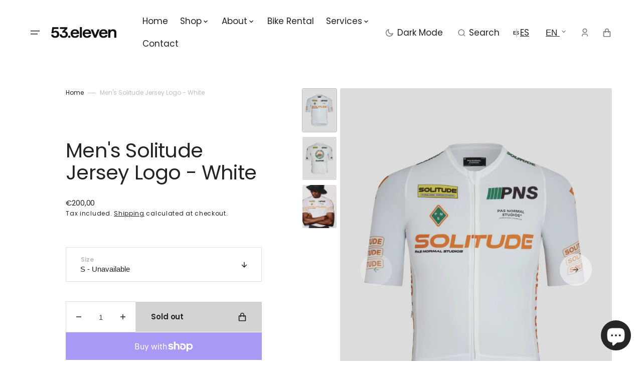

--- FILE ---
content_type: text/html; charset=utf-8
request_url: https://www.53eleven.cc/products/mens-solitude-jersey-logo-white
body_size: 42249
content:
<!doctype html>
<html class="no-js" data-scheme="light" lang="en">
  <head>
    <meta charset="utf-8">
    <meta http-equiv="X-UA-Compatible" content="IE=edge">
    <meta name="viewport" content="width=device-width,initial-scale=1">
    <meta name="theme-color" content="">
    <link rel="canonical" href="https://www.53eleven.cc/products/mens-solitude-jersey-logo-white">
    <link rel="preconnect" href="https://cdn.shopify.com" crossorigin><link rel="icon" type="image/png" href="//www.53eleven.cc/cdn/shop/files/Logo_Square_Dark_32x32.svg?v=1696241903"><link rel="preconnect" href="https://fonts.shopifycdn.com" crossorigin><title>Solitude Jersey - White</title>

    
      <meta name="description" content="Upgrade your cycling experience with the updated Solitude Jersey. Improved fit and functionality for unrivaled comfort and performance. Made in Portugal.">
    

    

<meta property="og:site_name" content="53.eleven">
<meta property="og:url" content="https://www.53eleven.cc/products/mens-solitude-jersey-logo-white">
<meta property="og:title" content="Solitude Jersey - White">
<meta property="og:type" content="product">
<meta property="og:description" content="Upgrade your cycling experience with the updated Solitude Jersey. Improved fit and functionality for unrivaled comfort and performance. Made in Portugal."><meta property="og:image" content="http://www.53eleven.cc/cdn/shop/files/Men_sSolitudeJerseyLogo-White-1.jpg?v=1701726099">
  <meta property="og:image:secure_url" content="https://www.53eleven.cc/cdn/shop/files/Men_sSolitudeJerseyLogo-White-1.jpg?v=1701726099">
  <meta property="og:image:width" content="1800">
  <meta property="og:image:height" content="2400"><meta property="og:price:amount" content="200,00">
  <meta property="og:price:currency" content="EUR"><meta name="twitter:card" content="summary_large_image">
<meta name="twitter:title" content="Solitude Jersey - White">
<meta name="twitter:description" content="Upgrade your cycling experience with the updated Solitude Jersey. Improved fit and functionality for unrivaled comfort and performance. Made in Portugal.">


    <script src="//www.53eleven.cc/cdn/shop/t/3/assets/constants.js?v=37383056447335370521706175934" defer="defer"></script>
		<script src="//www.53eleven.cc/cdn/shop/t/3/assets/pubsub.js?v=34180055027472970951706175935" defer="defer"></script>
		<script src="//www.53eleven.cc/cdn/shop/t/3/assets/global.js?v=24512024289636300461706175934" defer="defer"></script><script src="//www.53eleven.cc/cdn/shop/t/3/assets/quick-add.js?v=175763022234163409241706175935" defer="defer"></script>
      <script src="//www.53eleven.cc/cdn/shop/t/3/assets/product-form.js?v=100313019908052160311706175935" defer="defer"></script>
    

    <script>window.performance && window.performance.mark && window.performance.mark('shopify.content_for_header.start');</script><meta name="facebook-domain-verification" content="xyiy22hei4akzojvykc863q6p9pzb1">
<meta id="shopify-digital-wallet" name="shopify-digital-wallet" content="/77418922323/digital_wallets/dialog">
<meta name="shopify-checkout-api-token" content="405ae6e89e795a1d9cf88891cf78cff9">
<meta id="in-context-paypal-metadata" data-shop-id="77418922323" data-venmo-supported="false" data-environment="production" data-locale="en_US" data-paypal-v4="true" data-currency="EUR">
<link rel="alternate" hreflang="x-default" href="https://www.53eleven.cc/products/mens-solitude-jersey-logo-white">
<link rel="alternate" hreflang="en" href="https://www.53eleven.cc/products/mens-solitude-jersey-logo-white">
<link rel="alternate" hreflang="es" href="https://www.53eleven.cc/es/products/mens-solitude-jersey-logo-white">
<link rel="alternate" hreflang="nl" href="https://www.53eleven.cc/nl/products/mens-solitude-jersey-logo-white">
<link rel="alternate" type="application/json+oembed" href="https://www.53eleven.cc/products/mens-solitude-jersey-logo-white.oembed">
<script async="async" src="/checkouts/internal/preloads.js?locale=en-ES"></script>
<link rel="preconnect" href="https://shop.app" crossorigin="anonymous">
<script async="async" src="https://shop.app/checkouts/internal/preloads.js?locale=en-ES&shop_id=77418922323" crossorigin="anonymous"></script>
<script id="apple-pay-shop-capabilities" type="application/json">{"shopId":77418922323,"countryCode":"ES","currencyCode":"EUR","merchantCapabilities":["supports3DS"],"merchantId":"gid:\/\/shopify\/Shop\/77418922323","merchantName":"53.eleven","requiredBillingContactFields":["postalAddress","email"],"requiredShippingContactFields":["postalAddress","email"],"shippingType":"shipping","supportedNetworks":["visa","maestro","masterCard","amex"],"total":{"type":"pending","label":"53.eleven","amount":"1.00"},"shopifyPaymentsEnabled":true,"supportsSubscriptions":true}</script>
<script id="shopify-features" type="application/json">{"accessToken":"405ae6e89e795a1d9cf88891cf78cff9","betas":["rich-media-storefront-analytics"],"domain":"www.53eleven.cc","predictiveSearch":true,"shopId":77418922323,"locale":"en"}</script>
<script>var Shopify = Shopify || {};
Shopify.shop = "b39abe-3.myshopify.com";
Shopify.locale = "en";
Shopify.currency = {"active":"EUR","rate":"1.0"};
Shopify.country = "ES";
Shopify.theme = {"name":"Updated copy of 53.eleven","id":157993107795,"schema_name":"Portland","schema_version":"2.0.5","theme_store_id":1924,"role":"main"};
Shopify.theme.handle = "null";
Shopify.theme.style = {"id":null,"handle":null};
Shopify.cdnHost = "www.53eleven.cc/cdn";
Shopify.routes = Shopify.routes || {};
Shopify.routes.root = "/";</script>
<script type="module">!function(o){(o.Shopify=o.Shopify||{}).modules=!0}(window);</script>
<script>!function(o){function n(){var o=[];function n(){o.push(Array.prototype.slice.apply(arguments))}return n.q=o,n}var t=o.Shopify=o.Shopify||{};t.loadFeatures=n(),t.autoloadFeatures=n()}(window);</script>
<script>
  window.ShopifyPay = window.ShopifyPay || {};
  window.ShopifyPay.apiHost = "shop.app\/pay";
  window.ShopifyPay.redirectState = null;
</script>
<script id="shop-js-analytics" type="application/json">{"pageType":"product"}</script>
<script defer="defer" async type="module" src="//www.53eleven.cc/cdn/shopifycloud/shop-js/modules/v2/client.init-shop-cart-sync_BdyHc3Nr.en.esm.js"></script>
<script defer="defer" async type="module" src="//www.53eleven.cc/cdn/shopifycloud/shop-js/modules/v2/chunk.common_Daul8nwZ.esm.js"></script>
<script type="module">
  await import("//www.53eleven.cc/cdn/shopifycloud/shop-js/modules/v2/client.init-shop-cart-sync_BdyHc3Nr.en.esm.js");
await import("//www.53eleven.cc/cdn/shopifycloud/shop-js/modules/v2/chunk.common_Daul8nwZ.esm.js");

  window.Shopify.SignInWithShop?.initShopCartSync?.({"fedCMEnabled":true,"windoidEnabled":true});

</script>
<script>
  window.Shopify = window.Shopify || {};
  if (!window.Shopify.featureAssets) window.Shopify.featureAssets = {};
  window.Shopify.featureAssets['shop-js'] = {"shop-cart-sync":["modules/v2/client.shop-cart-sync_QYOiDySF.en.esm.js","modules/v2/chunk.common_Daul8nwZ.esm.js"],"init-fed-cm":["modules/v2/client.init-fed-cm_DchLp9rc.en.esm.js","modules/v2/chunk.common_Daul8nwZ.esm.js"],"shop-button":["modules/v2/client.shop-button_OV7bAJc5.en.esm.js","modules/v2/chunk.common_Daul8nwZ.esm.js"],"init-windoid":["modules/v2/client.init-windoid_DwxFKQ8e.en.esm.js","modules/v2/chunk.common_Daul8nwZ.esm.js"],"shop-cash-offers":["modules/v2/client.shop-cash-offers_DWtL6Bq3.en.esm.js","modules/v2/chunk.common_Daul8nwZ.esm.js","modules/v2/chunk.modal_CQq8HTM6.esm.js"],"shop-toast-manager":["modules/v2/client.shop-toast-manager_CX9r1SjA.en.esm.js","modules/v2/chunk.common_Daul8nwZ.esm.js"],"init-shop-email-lookup-coordinator":["modules/v2/client.init-shop-email-lookup-coordinator_UhKnw74l.en.esm.js","modules/v2/chunk.common_Daul8nwZ.esm.js"],"pay-button":["modules/v2/client.pay-button_DzxNnLDY.en.esm.js","modules/v2/chunk.common_Daul8nwZ.esm.js"],"avatar":["modules/v2/client.avatar_BTnouDA3.en.esm.js"],"init-shop-cart-sync":["modules/v2/client.init-shop-cart-sync_BdyHc3Nr.en.esm.js","modules/v2/chunk.common_Daul8nwZ.esm.js"],"shop-login-button":["modules/v2/client.shop-login-button_D8B466_1.en.esm.js","modules/v2/chunk.common_Daul8nwZ.esm.js","modules/v2/chunk.modal_CQq8HTM6.esm.js"],"init-customer-accounts-sign-up":["modules/v2/client.init-customer-accounts-sign-up_C8fpPm4i.en.esm.js","modules/v2/client.shop-login-button_D8B466_1.en.esm.js","modules/v2/chunk.common_Daul8nwZ.esm.js","modules/v2/chunk.modal_CQq8HTM6.esm.js"],"init-shop-for-new-customer-accounts":["modules/v2/client.init-shop-for-new-customer-accounts_CVTO0Ztu.en.esm.js","modules/v2/client.shop-login-button_D8B466_1.en.esm.js","modules/v2/chunk.common_Daul8nwZ.esm.js","modules/v2/chunk.modal_CQq8HTM6.esm.js"],"init-customer-accounts":["modules/v2/client.init-customer-accounts_dRgKMfrE.en.esm.js","modules/v2/client.shop-login-button_D8B466_1.en.esm.js","modules/v2/chunk.common_Daul8nwZ.esm.js","modules/v2/chunk.modal_CQq8HTM6.esm.js"],"shop-follow-button":["modules/v2/client.shop-follow-button_CkZpjEct.en.esm.js","modules/v2/chunk.common_Daul8nwZ.esm.js","modules/v2/chunk.modal_CQq8HTM6.esm.js"],"lead-capture":["modules/v2/client.lead-capture_BntHBhfp.en.esm.js","modules/v2/chunk.common_Daul8nwZ.esm.js","modules/v2/chunk.modal_CQq8HTM6.esm.js"],"checkout-modal":["modules/v2/client.checkout-modal_CfxcYbTm.en.esm.js","modules/v2/chunk.common_Daul8nwZ.esm.js","modules/v2/chunk.modal_CQq8HTM6.esm.js"],"shop-login":["modules/v2/client.shop-login_Da4GZ2H6.en.esm.js","modules/v2/chunk.common_Daul8nwZ.esm.js","modules/v2/chunk.modal_CQq8HTM6.esm.js"],"payment-terms":["modules/v2/client.payment-terms_MV4M3zvL.en.esm.js","modules/v2/chunk.common_Daul8nwZ.esm.js","modules/v2/chunk.modal_CQq8HTM6.esm.js"]};
</script>
<script>(function() {
  var isLoaded = false;
  function asyncLoad() {
    if (isLoaded) return;
    isLoaded = true;
    var urls = ["\/\/cdn.shopify.com\/s\/files\/1\/0257\/0108\/9360\/t\/85\/assets\/usf-license.js?shop=b39abe-3.myshopify.com","https:\/\/chimpstatic.com\/mcjs-connected\/js\/users\/91c0804782ed38b4db148a9fd\/5e9c3ce1f08651e8de5d441f3.js?shop=b39abe-3.myshopify.com"];
    for (var i = 0; i < urls.length; i++) {
      var s = document.createElement('script');
      s.type = 'text/javascript';
      s.async = true;
      s.src = urls[i];
      var x = document.getElementsByTagName('script')[0];
      x.parentNode.insertBefore(s, x);
    }
  };
  if(window.attachEvent) {
    window.attachEvent('onload', asyncLoad);
  } else {
    window.addEventListener('load', asyncLoad, false);
  }
})();</script>
<script id="__st">var __st={"a":77418922323,"offset":3600,"reqid":"137a57bc-d8a7-4711-8737-9b4fbdefe51e-1769016830","pageurl":"www.53eleven.cc\/products\/mens-solitude-jersey-logo-white","u":"42f095e0d8f3","p":"product","rtyp":"product","rid":8624121938259};</script>
<script>window.ShopifyPaypalV4VisibilityTracking = true;</script>
<script id="captcha-bootstrap">!function(){'use strict';const t='contact',e='account',n='new_comment',o=[[t,t],['blogs',n],['comments',n],[t,'customer']],c=[[e,'customer_login'],[e,'guest_login'],[e,'recover_customer_password'],[e,'create_customer']],r=t=>t.map((([t,e])=>`form[action*='/${t}']:not([data-nocaptcha='true']) input[name='form_type'][value='${e}']`)).join(','),a=t=>()=>t?[...document.querySelectorAll(t)].map((t=>t.form)):[];function s(){const t=[...o],e=r(t);return a(e)}const i='password',u='form_key',d=['recaptcha-v3-token','g-recaptcha-response','h-captcha-response',i],f=()=>{try{return window.sessionStorage}catch{return}},m='__shopify_v',_=t=>t.elements[u];function p(t,e,n=!1){try{const o=window.sessionStorage,c=JSON.parse(o.getItem(e)),{data:r}=function(t){const{data:e,action:n}=t;return t[m]||n?{data:e,action:n}:{data:t,action:n}}(c);for(const[e,n]of Object.entries(r))t.elements[e]&&(t.elements[e].value=n);n&&o.removeItem(e)}catch(o){console.error('form repopulation failed',{error:o})}}const l='form_type',E='cptcha';function T(t){t.dataset[E]=!0}const w=window,h=w.document,L='Shopify',v='ce_forms',y='captcha';let A=!1;((t,e)=>{const n=(g='f06e6c50-85a8-45c8-87d0-21a2b65856fe',I='https://cdn.shopify.com/shopifycloud/storefront-forms-hcaptcha/ce_storefront_forms_captcha_hcaptcha.v1.5.2.iife.js',D={infoText:'Protected by hCaptcha',privacyText:'Privacy',termsText:'Terms'},(t,e,n)=>{const o=w[L][v],c=o.bindForm;if(c)return c(t,g,e,D).then(n);var r;o.q.push([[t,g,e,D],n]),r=I,A||(h.body.append(Object.assign(h.createElement('script'),{id:'captcha-provider',async:!0,src:r})),A=!0)});var g,I,D;w[L]=w[L]||{},w[L][v]=w[L][v]||{},w[L][v].q=[],w[L][y]=w[L][y]||{},w[L][y].protect=function(t,e){n(t,void 0,e),T(t)},Object.freeze(w[L][y]),function(t,e,n,w,h,L){const[v,y,A,g]=function(t,e,n){const i=e?o:[],u=t?c:[],d=[...i,...u],f=r(d),m=r(i),_=r(d.filter((([t,e])=>n.includes(e))));return[a(f),a(m),a(_),s()]}(w,h,L),I=t=>{const e=t.target;return e instanceof HTMLFormElement?e:e&&e.form},D=t=>v().includes(t);t.addEventListener('submit',(t=>{const e=I(t);if(!e)return;const n=D(e)&&!e.dataset.hcaptchaBound&&!e.dataset.recaptchaBound,o=_(e),c=g().includes(e)&&(!o||!o.value);(n||c)&&t.preventDefault(),c&&!n&&(function(t){try{if(!f())return;!function(t){const e=f();if(!e)return;const n=_(t);if(!n)return;const o=n.value;o&&e.removeItem(o)}(t);const e=Array.from(Array(32),(()=>Math.random().toString(36)[2])).join('');!function(t,e){_(t)||t.append(Object.assign(document.createElement('input'),{type:'hidden',name:u})),t.elements[u].value=e}(t,e),function(t,e){const n=f();if(!n)return;const o=[...t.querySelectorAll(`input[type='${i}']`)].map((({name:t})=>t)),c=[...d,...o],r={};for(const[a,s]of new FormData(t).entries())c.includes(a)||(r[a]=s);n.setItem(e,JSON.stringify({[m]:1,action:t.action,data:r}))}(t,e)}catch(e){console.error('failed to persist form',e)}}(e),e.submit())}));const S=(t,e)=>{t&&!t.dataset[E]&&(n(t,e.some((e=>e===t))),T(t))};for(const o of['focusin','change'])t.addEventListener(o,(t=>{const e=I(t);D(e)&&S(e,y())}));const B=e.get('form_key'),M=e.get(l),P=B&&M;t.addEventListener('DOMContentLoaded',(()=>{const t=y();if(P)for(const e of t)e.elements[l].value===M&&p(e,B);[...new Set([...A(),...v().filter((t=>'true'===t.dataset.shopifyCaptcha))])].forEach((e=>S(e,t)))}))}(h,new URLSearchParams(w.location.search),n,t,e,['guest_login'])})(!0,!0)}();</script>
<script integrity="sha256-4kQ18oKyAcykRKYeNunJcIwy7WH5gtpwJnB7kiuLZ1E=" data-source-attribution="shopify.loadfeatures" defer="defer" src="//www.53eleven.cc/cdn/shopifycloud/storefront/assets/storefront/load_feature-a0a9edcb.js" crossorigin="anonymous"></script>
<script crossorigin="anonymous" defer="defer" src="//www.53eleven.cc/cdn/shopifycloud/storefront/assets/shopify_pay/storefront-65b4c6d7.js?v=20250812"></script>
<script data-source-attribution="shopify.dynamic_checkout.dynamic.init">var Shopify=Shopify||{};Shopify.PaymentButton=Shopify.PaymentButton||{isStorefrontPortableWallets:!0,init:function(){window.Shopify.PaymentButton.init=function(){};var t=document.createElement("script");t.src="https://www.53eleven.cc/cdn/shopifycloud/portable-wallets/latest/portable-wallets.en.js",t.type="module",document.head.appendChild(t)}};
</script>
<script data-source-attribution="shopify.dynamic_checkout.buyer_consent">
  function portableWalletsHideBuyerConsent(e){var t=document.getElementById("shopify-buyer-consent"),n=document.getElementById("shopify-subscription-policy-button");t&&n&&(t.classList.add("hidden"),t.setAttribute("aria-hidden","true"),n.removeEventListener("click",e))}function portableWalletsShowBuyerConsent(e){var t=document.getElementById("shopify-buyer-consent"),n=document.getElementById("shopify-subscription-policy-button");t&&n&&(t.classList.remove("hidden"),t.removeAttribute("aria-hidden"),n.addEventListener("click",e))}window.Shopify?.PaymentButton&&(window.Shopify.PaymentButton.hideBuyerConsent=portableWalletsHideBuyerConsent,window.Shopify.PaymentButton.showBuyerConsent=portableWalletsShowBuyerConsent);
</script>
<script>
  function portableWalletsCleanup(e){e&&e.src&&console.error("Failed to load portable wallets script "+e.src);var t=document.querySelectorAll("shopify-accelerated-checkout .shopify-payment-button__skeleton, shopify-accelerated-checkout-cart .wallet-cart-button__skeleton"),e=document.getElementById("shopify-buyer-consent");for(let e=0;e<t.length;e++)t[e].remove();e&&e.remove()}function portableWalletsNotLoadedAsModule(e){e instanceof ErrorEvent&&"string"==typeof e.message&&e.message.includes("import.meta")&&"string"==typeof e.filename&&e.filename.includes("portable-wallets")&&(window.removeEventListener("error",portableWalletsNotLoadedAsModule),window.Shopify.PaymentButton.failedToLoad=e,"loading"===document.readyState?document.addEventListener("DOMContentLoaded",window.Shopify.PaymentButton.init):window.Shopify.PaymentButton.init())}window.addEventListener("error",portableWalletsNotLoadedAsModule);
</script>

<script type="module" src="https://www.53eleven.cc/cdn/shopifycloud/portable-wallets/latest/portable-wallets.en.js" onError="portableWalletsCleanup(this)" crossorigin="anonymous"></script>
<script nomodule>
  document.addEventListener("DOMContentLoaded", portableWalletsCleanup);
</script>

<link id="shopify-accelerated-checkout-styles" rel="stylesheet" media="screen" href="https://www.53eleven.cc/cdn/shopifycloud/portable-wallets/latest/accelerated-checkout-backwards-compat.css" crossorigin="anonymous">
<style id="shopify-accelerated-checkout-cart">
        #shopify-buyer-consent {
  margin-top: 1em;
  display: inline-block;
  width: 100%;
}

#shopify-buyer-consent.hidden {
  display: none;
}

#shopify-subscription-policy-button {
  background: none;
  border: none;
  padding: 0;
  text-decoration: underline;
  font-size: inherit;
  cursor: pointer;
}

#shopify-subscription-policy-button::before {
  box-shadow: none;
}

      </style>
<script id="sections-script" data-sections="main-product,product-recommendations,header" defer="defer" src="//www.53eleven.cc/cdn/shop/t/3/compiled_assets/scripts.js?v=2762"></script>
<script>window.performance && window.performance.mark && window.performance.mark('shopify.content_for_header.end');</script>

    <style data-shopify>
      @font-face {
  font-family: Poppins;
  font-weight: 400;
  font-style: normal;
  font-display: swap;
  src: url("//www.53eleven.cc/cdn/fonts/poppins/poppins_n4.0ba78fa5af9b0e1a374041b3ceaadf0a43b41362.woff2") format("woff2"),
       url("//www.53eleven.cc/cdn/fonts/poppins/poppins_n4.214741a72ff2596839fc9760ee7a770386cf16ca.woff") format("woff");
}

      @font-face {
  font-family: Poppins;
  font-weight: 400;
  font-style: normal;
  font-display: swap;
  src: url("//www.53eleven.cc/cdn/fonts/poppins/poppins_n4.0ba78fa5af9b0e1a374041b3ceaadf0a43b41362.woff2") format("woff2"),
       url("//www.53eleven.cc/cdn/fonts/poppins/poppins_n4.214741a72ff2596839fc9760ee7a770386cf16ca.woff") format("woff");
}

      @font-face {
  font-family: Poppins;
  font-weight: 400;
  font-style: normal;
  font-display: swap;
  src: url("//www.53eleven.cc/cdn/fonts/poppins/poppins_n4.0ba78fa5af9b0e1a374041b3ceaadf0a43b41362.woff2") format("woff2"),
       url("//www.53eleven.cc/cdn/fonts/poppins/poppins_n4.214741a72ff2596839fc9760ee7a770386cf16ca.woff") format("woff");
}

      @font-face {
  font-family: Poppins;
  font-weight: 600;
  font-style: normal;
  font-display: swap;
  src: url("//www.53eleven.cc/cdn/fonts/poppins/poppins_n6.aa29d4918bc243723d56b59572e18228ed0786f6.woff2") format("woff2"),
       url("//www.53eleven.cc/cdn/fonts/poppins/poppins_n6.5f815d845fe073750885d5b7e619ee00e8111208.woff") format("woff");
}

      @font-face {
  font-family: Poppins;
  font-weight: 400;
  font-style: normal;
  font-display: swap;
  src: url("//www.53eleven.cc/cdn/fonts/poppins/poppins_n4.0ba78fa5af9b0e1a374041b3ceaadf0a43b41362.woff2") format("woff2"),
       url("//www.53eleven.cc/cdn/fonts/poppins/poppins_n4.214741a72ff2596839fc9760ee7a770386cf16ca.woff") format("woff");
}

      @font-face {
  font-family: Poppins;
  font-weight: 300;
  font-style: normal;
  font-display: swap;
  src: url("//www.53eleven.cc/cdn/fonts/poppins/poppins_n3.05f58335c3209cce17da4f1f1ab324ebe2982441.woff2") format("woff2"),
       url("//www.53eleven.cc/cdn/fonts/poppins/poppins_n3.6971368e1f131d2c8ff8e3a44a36b577fdda3ff5.woff") format("woff");
}

      @font-face {
  font-family: Poppins;
  font-weight: 400;
  font-style: normal;
  font-display: swap;
  src: url("//www.53eleven.cc/cdn/fonts/poppins/poppins_n4.0ba78fa5af9b0e1a374041b3ceaadf0a43b41362.woff2") format("woff2"),
       url("//www.53eleven.cc/cdn/fonts/poppins/poppins_n4.214741a72ff2596839fc9760ee7a770386cf16ca.woff") format("woff");
}

      @font-face {
  font-family: Poppins;
  font-weight: 700;
  font-style: normal;
  font-display: swap;
  src: url("//www.53eleven.cc/cdn/fonts/poppins/poppins_n7.56758dcf284489feb014a026f3727f2f20a54626.woff2") format("woff2"),
       url("//www.53eleven.cc/cdn/fonts/poppins/poppins_n7.f34f55d9b3d3205d2cd6f64955ff4b36f0cfd8da.woff") format("woff");
}

      @font-face {
  font-family: Poppins;
  font-weight: 400;
  font-style: italic;
  font-display: swap;
  src: url("//www.53eleven.cc/cdn/fonts/poppins/poppins_i4.846ad1e22474f856bd6b81ba4585a60799a9f5d2.woff2") format("woff2"),
       url("//www.53eleven.cc/cdn/fonts/poppins/poppins_i4.56b43284e8b52fc64c1fd271f289a39e8477e9ec.woff") format("woff");
}

      @font-face {
  font-family: Poppins;
  font-weight: 400;
  font-style: italic;
  font-display: swap;
  src: url("//www.53eleven.cc/cdn/fonts/poppins/poppins_i4.846ad1e22474f856bd6b81ba4585a60799a9f5d2.woff2") format("woff2"),
       url("//www.53eleven.cc/cdn/fonts/poppins/poppins_i4.56b43284e8b52fc64c1fd271f289a39e8477e9ec.woff") format("woff");
}

      @font-face {
  font-family: Poppins;
  font-weight: 700;
  font-style: italic;
  font-display: swap;
  src: url("//www.53eleven.cc/cdn/fonts/poppins/poppins_i7.42fd71da11e9d101e1e6c7932199f925f9eea42d.woff2") format("woff2"),
       url("//www.53eleven.cc/cdn/fonts/poppins/poppins_i7.ec8499dbd7616004e21155106d13837fff4cf556.woff") format("woff");
}


      :root {
			--announcement-height: 0px;
      --spaced-section: 5rem;

      --font-body-family: Poppins, sans-serif;
      --font-body-style: normal;
      --font-body-weight: 400;

      --font-body-size: 17px;
      --font-body-line-height: 150%;

      --font-heading-family: Poppins, sans-serif;
      --font-heading-style: normal;
      --font-heading-weight: 400;
      --font-heading-letter-spacing: -0.4em;
      --font-heading-line-height: 1.1;

      --font-subtitle-family: Poppins, sans-serif;
      --font-subtitle-style: normal;
      --font-subtitle-weight: 600;
      --font-subtitle-text-transform: uppercase;
      --font-subtitle-size: 12px;

      --font-heading-h1-size: 72px;
      --font-heading-h2-size: 40px;
      --font-heading-h3-size: 32px;
      --font-heading-h4-size: 24px;
      --font-heading-h5-size: 16px;
      --font-heading-h6-size: 12px;

      --font-heading-card-family: Poppins, sans-serif;
      --font-heading-card-style: normal;
      --font-heading-card-weight: 400;
      --font-text-card-family: Poppins, sans-serif;
      --font-text-card-style: normal;
      --font-text-card-weight: 400;

      --font-heading-card-size: 16px;
      --font-heading-card-size-big: 18px;
      --font-text-card-size: 14px;

      --font-button-family: Poppins, sans-serif;
      --font-button-style: normal;
      --font-button-weight: 600;
      --font-button-text-transform: none;

      --font-button-family: Poppins, sans-serif;
      --font-button-style: normal;
      --font-button-weight: 600;
      --font-button-text-transform: none;
      --font-button-letter-spacing: -0.01em;
      --font-subtitle-letter-spacing: 0.06em;

      --font-header-menu-family: Poppins, sans-serif;
      --font-header-menu-style: normal;
      --font-header-menu-weight: 500;
      --font-header-menu-text-transform: none;
      --font-header-menu-link-size: 17px;
      --font-aside-menu-link-size: 20px;

      --font-footer-menu-family: Poppins, sans-serif;
      --font-footer-menu-style: normal;
      --font-footer-menu-weight: 500;
      --font-footer-link-size: 15px;
      --font-footer-bottom-link-size: 15px;

      --font-popups-heading-family: Poppins, sans-serif;
			--font-popups-heading-style: normal;
			--font-popups-heading-weight: 600;
			--font-popups-text-family: Poppins, sans-serif;
			--font-popups-text-style: normal;
			--font-popups-text-weight: 400;
			--font-popup-heading-size: 26px;
			--font-popup-text-size: 13px;
			--font-notification-heading-size: 20px;
			--font-notification-text-size: 13px;

      --color-base-text: 35, 35, 35;
      --color-title-text: 35, 35, 35;

      --color-base-text-dark: , , ;
      --color-title-text-dark: , , ;

      --color-base-background-1: 255, 255, 255;
      --color-base-background-2: 247, 247, 247;
      --color-base-background-5: 247, 247, 247;
      --color-base-background-3: 37, 37, 37;
      --color-base-background-4: 40, 40, 40;

      --color-announcement-bar-background-1: 37, 37, 37;
      --color-announcement-bar-background-2: 238, 238, 238;

      --color-base-solid-button-labels: 243, 241, 228;
      --color-base-button-background: 35, 35, 35;
      --color-base-outline-button-labels: 243, 241, 228;
      --color-secondary-button-labels: 35, 35, 35;
      --color-tertiary-button-labels: 35, 35, 35;
      --color-tertiary-button-background: 243, 241, 228;
      --border-radius-button: 0px;

      --payment-terms-background-color: #FFFFFF;
      --color-overlay-background: 0, 0, 0;
      --color-accent: 0, 0, 0;

      --color-base-background-input: , , ;

      --color-base-border-input: 223, 223, 223;
      --color-hover-border-input: 187, 187, 187;

      --color-badge-icon: #000000;
      --color-border: 223, 223, 223;
      --color-background-card: 255, 255, 255
      }

      @media screen and (min-width: 990px) {
      	:root {
      		--spaced-section: 16rem;
      	}
      }

      *,
      *::before,
      *::after {
      box-sizing: inherit;
      }

      html {
      box-sizing: border-box;
      font-size: 10px;
      height: 100%;
      }

      body {
      position: relative;
      display: grid;
      grid-template-rows: auto auto 1fr auto;
      grid-template-columns: 100%;
      min-height: 100%;
      margin: 0;
      font-size: var(--font-body-size);
      line-height: 1.5;
      font-family: var(--font-body-family);
      font-style: var(--font-body-style);
      font-weight: var(--font-body-weight);
      overflow-x: hidden;
      }
    </style>
    <link href="//www.53eleven.cc/cdn/shop/t/3/assets/swiper-bundle.min.css?v=67104566617031410831706175936" rel="stylesheet" type="text/css" media="all" />
    <link href="//www.53eleven.cc/cdn/shop/t/3/assets/base.css?v=25987126315170253031706175933" rel="stylesheet" type="text/css" media="all" /><link
				rel="stylesheet"
				href="//www.53eleven.cc/cdn/shop/t/3/assets/component-predictive-search.css?v=123225079311180359561706175934"
				media="print"
				onload="this.media='all'"
			><link rel="preload" as="font" href="//www.53eleven.cc/cdn/fonts/poppins/poppins_n4.0ba78fa5af9b0e1a374041b3ceaadf0a43b41362.woff2" type="font/woff2" crossorigin><link rel="preload" as="font" href="//www.53eleven.cc/cdn/fonts/poppins/poppins_n4.0ba78fa5af9b0e1a374041b3ceaadf0a43b41362.woff2" type="font/woff2" crossorigin><script>
      document.documentElement.className = document.documentElement.className.replace('no-js', 'js');
      if (Shopify.designMode) {
        document.documentElement.classList.add('shopify-design-mode');
      }
    </script>

    <script src="//www.53eleven.cc/cdn/shop/t/3/assets/jquery-3.6.0.js?v=184217876181003224711706175934" defer="defer"></script>
    <script src="//www.53eleven.cc/cdn/shop/t/3/assets/swiper-bundle.min.js?v=91266435261445688101706175936" defer="defer"></script>
    <script src="//www.53eleven.cc/cdn/shop/t/3/assets/gsap.min.js?v=7945211475339172311706175934" defer="defer"></script>
    <script src="//www.53eleven.cc/cdn/shop/t/3/assets/ScrollTrigger.min.js?v=66501933754752109161706175935" defer="defer"></script>
    <script src="//www.53eleven.cc/cdn/shop/t/3/assets/popup.js?v=75159609863988093811706175935" defer="defer"></script>
    
    
      <script src="//www.53eleven.cc/cdn/shop/t/3/assets/product-card.js?v=38226612490634800241706175935" defer="defer"></script>
    

    <script>
      let cscoDarkMode = {};

      (function () {
        const body = document.querySelector('html[data-scheme]');

        cscoDarkMode = {
          init: function (e) {
            this.initMode(e);
            window.matchMedia('(prefers-color-scheme: dark)').addListener((e) => {
              this.initMode(e);
            });

            window.addEventListener('load', () => {
              document.querySelector('.header__toggle-scheme').addEventListener('click', (e) => {
                e.preventDefault();

                if ('auto' === body.getAttribute('data-scheme')) {
                  if (window.matchMedia('(prefers-color-scheme: dark)').matches) {
                    cscoDarkMode.changeScheme('light', true);
                  } else if (window.matchMedia('(prefers-color-scheme: light)').matches) {
                    cscoDarkMode.changeScheme('dark', true);
                  }
                } else {
                  if ('dark' === body.getAttribute('data-scheme')) {
                    cscoDarkMode.changeScheme('light', true);
                  } else {
                    cscoDarkMode.changeScheme('dark', true);
                  }
                }
              });
            });
          },
          initMode: function (e) {
            let siteScheme = false;
            switch (
              'light' // Field. User’s system preference.
            ) {
              case 'dark':
                siteScheme = 'dark';
                break;
              case 'light':
                siteScheme = 'light';
                break;
              case 'system':
                siteScheme = 'auto';
                break;
            }
            if ('true') {
              // Field. Enable dark/light mode toggle.
              if ('light' === localStorage.getItem('_color_schema')) {
                siteScheme = 'light';
              }
              if ('dark' === localStorage.getItem('_color_schema')) {
                siteScheme = 'dark';
              }
            }
            if (siteScheme && siteScheme !== body.getAttribute('data-scheme')) {
              this.changeScheme(siteScheme, false);
            }
          },
          changeScheme: function (siteScheme, cookie) {
            body.classList.add('scheme-toggled');
            body.setAttribute('data-scheme', siteScheme);
            if (cookie) {
              localStorage.setItem('_color_schema', siteScheme);
            }
            setTimeout(() => {
              body.classList.remove('scheme-toggled');
            }, 100);
          },
        };
      })();

      cscoDarkMode.init();

      document.addEventListener('shopify:section:load', function () {
        setTimeout(() => {
          cscoDarkMode.init();
        }, 100);
      });
    </script>
  <!-- BEGIN app block: shopify://apps/fontify/blocks/app-embed/334490e2-2153-4a2e-a452-e90bdeffa3cc --><link rel="preconnect" href="https://cdn.nitroapps.co" crossorigin=""><!-- shop nitro_fontify metafields --><style type="text/css" id="nitro-fontify" >
				 
		 
					@font-face {
				font-family: 'HafferSQ Bold';
				src: url(https://cdn.nitroapps.co/fontify/b39abe-3.myshopify.com/haffersq-bold.otf?v=1696239486);
                font-display: swap;
			}
			h1,h2,h3,h4,h5,h6 {
				font-family: 'HafferSQ Bold' ;
				
			}
		 
		
					 
		 
					@font-face {
				font-family: 'HafferSQ Regular';
				src: url(https://cdn.nitroapps.co/fontify/b39abe-3.myshopify.com/haffersq-regular.otf?v=1696239486);
                font-display: swap;
			}
			p,a,li,*:not(.fa):not([class*="pe-"]):not(.lni):not(i[class*="iccl-"]):not(i[class*="la"]):not(i[class*="fa"]):not(.jdgm-star) {
				font-family: 'HafferSQ Regular' ;
				
			}
		 
		
	</style>
<script>
    console.log(null);
    console.log(null);
  </script><script
  type="text/javascript"
  id="fontify-scripts"
>
  
  (function () {
    // Prevent duplicate execution
    if (window.fontifyScriptInitialized) {
      return;
    }
    window.fontifyScriptInitialized = true;

    if (window.opener) {
      // Remove existing listener if any before adding new one
      if (window.fontifyMessageListener) {
        window.removeEventListener('message', window.fontifyMessageListener, false);
      }

      function watchClosedWindow() {
        let itv = setInterval(function () {
          if (!window.opener || window.opener.closed) {
            clearInterval(itv);
            window.close();
          }
        }, 1000);
      }

      // Helper function to inject scripts and links from vite-tag content
      function injectScript(encodedContent) {
        

        // Decode HTML entities
        const tempTextarea = document.createElement('textarea');
        tempTextarea.innerHTML = encodedContent;
        const viteContent = tempTextarea.value;

        // Parse HTML content
        const tempDiv = document.createElement('div');
        tempDiv.innerHTML = viteContent;

        // Track duplicates within tempDiv only
        const scriptIds = new Set();
        const scriptSrcs = new Set();
        const linkKeys = new Set();

        // Helper to clone element attributes
        function cloneAttributes(source, target) {
          Array.from(source.attributes).forEach(function(attr) {
            if (attr.name === 'crossorigin') {
              target.crossOrigin = attr.value;
            } else {
              target.setAttribute(attr.name, attr.value);
            }
          });
          if (source.textContent) {
            target.textContent = source.textContent;
          }
        }

        // Inject scripts (filter duplicates within tempDiv)
        tempDiv.querySelectorAll('script').forEach(function(script) {
          const scriptId = script.getAttribute('id');
          const scriptSrc = script.getAttribute('src');

          // Skip if duplicate in tempDiv
          if ((scriptId && scriptIds.has(scriptId)) || (scriptSrc && scriptSrcs.has(scriptSrc))) {
            return;
          }

          // Track script
          if (scriptId) scriptIds.add(scriptId);
          if (scriptSrc) scriptSrcs.add(scriptSrc);

          // Clone and inject
          const newScript = document.createElement('script');
          cloneAttributes(script, newScript);

          document.head.appendChild(newScript);
        });

        // Inject links (filter duplicates within tempDiv)
        tempDiv.querySelectorAll('link').forEach(function(link) {
          const linkHref = link.getAttribute('href');
          const linkRel = link.getAttribute('rel') || '';
          const key = linkHref + '|' + linkRel;

          // Skip if duplicate in tempDiv
          if (linkHref && linkKeys.has(key)) {
            return;
          }

          // Track link
          if (linkHref) linkKeys.add(key);

          // Clone and inject
          const newLink = document.createElement('link');
          cloneAttributes(link, newLink);
          document.head.appendChild(newLink);
        });
      }

      // Function to apply preview font data


      function receiveMessage(event) {
        watchClosedWindow();
        if (event.data.action == 'fontify_ready') {
          console.log('fontify_ready');
          injectScript(`&lt;!-- BEGIN app snippet: vite-tag --&gt;


  &lt;script src=&quot;https://cdn.shopify.com/extensions/019bafe3-77e1-7e6a-87b2-cbeff3e5cd6f/fontify-polaris-11/assets/main-B3V8Mu2P.js&quot; type=&quot;module&quot; crossorigin=&quot;anonymous&quot;&gt;&lt;/script&gt;

&lt;!-- END app snippet --&gt;
  &lt;!-- BEGIN app snippet: vite-tag --&gt;


  &lt;link href=&quot;//cdn.shopify.com/extensions/019bafe3-77e1-7e6a-87b2-cbeff3e5cd6f/fontify-polaris-11/assets/main-GVRB1u2d.css&quot; rel=&quot;stylesheet&quot; type=&quot;text/css&quot; media=&quot;all&quot; /&gt;

&lt;!-- END app snippet --&gt;
`);

        } else if (event.data.action == 'font_audit_ready') {
          injectScript(`&lt;!-- BEGIN app snippet: vite-tag --&gt;


  &lt;script src=&quot;https://cdn.shopify.com/extensions/019bafe3-77e1-7e6a-87b2-cbeff3e5cd6f/fontify-polaris-11/assets/audit-DDeWPAiq.js&quot; type=&quot;module&quot; crossorigin=&quot;anonymous&quot;&gt;&lt;/script&gt;

&lt;!-- END app snippet --&gt;
  &lt;!-- BEGIN app snippet: vite-tag --&gt;


  &lt;link href=&quot;//cdn.shopify.com/extensions/019bafe3-77e1-7e6a-87b2-cbeff3e5cd6f/fontify-polaris-11/assets/audit-CNr6hPle.css&quot; rel=&quot;stylesheet&quot; type=&quot;text/css&quot; media=&quot;all&quot; /&gt;

&lt;!-- END app snippet --&gt;
`);

        } else if (event.data.action == 'preview_font_data') {
          const fontData = event?.data || null;
          window.fontifyPreviewData = fontData;
          injectScript(`&lt;!-- BEGIN app snippet: vite-tag --&gt;


  &lt;script src=&quot;https://cdn.shopify.com/extensions/019bafe3-77e1-7e6a-87b2-cbeff3e5cd6f/fontify-polaris-11/assets/preview-CH6oXAfY.js&quot; type=&quot;module&quot; crossorigin=&quot;anonymous&quot;&gt;&lt;/script&gt;

&lt;!-- END app snippet --&gt;
`);
        }
      }

      // Store reference to listener for cleanup
      window.fontifyMessageListener = receiveMessage;
      window.addEventListener('message', receiveMessage, false);

      // Send init message when window is opened from opener
      if (window.opener) {
        window.opener.postMessage({ action: `${window.name}_init`, data: JSON.parse(JSON.stringify({})) }, '*');
      }
    }
  })();
</script>


<!-- END app block --><script src="https://cdn.shopify.com/extensions/e8878072-2f6b-4e89-8082-94b04320908d/inbox-1254/assets/inbox-chat-loader.js" type="text/javascript" defer="defer"></script>
<link href="https://monorail-edge.shopifysvc.com" rel="dns-prefetch">
<script>(function(){if ("sendBeacon" in navigator && "performance" in window) {try {var session_token_from_headers = performance.getEntriesByType('navigation')[0].serverTiming.find(x => x.name == '_s').description;} catch {var session_token_from_headers = undefined;}var session_cookie_matches = document.cookie.match(/_shopify_s=([^;]*)/);var session_token_from_cookie = session_cookie_matches && session_cookie_matches.length === 2 ? session_cookie_matches[1] : "";var session_token = session_token_from_headers || session_token_from_cookie || "";function handle_abandonment_event(e) {var entries = performance.getEntries().filter(function(entry) {return /monorail-edge.shopifysvc.com/.test(entry.name);});if (!window.abandonment_tracked && entries.length === 0) {window.abandonment_tracked = true;var currentMs = Date.now();var navigation_start = performance.timing.navigationStart;var payload = {shop_id: 77418922323,url: window.location.href,navigation_start,duration: currentMs - navigation_start,session_token,page_type: "product"};window.navigator.sendBeacon("https://monorail-edge.shopifysvc.com/v1/produce", JSON.stringify({schema_id: "online_store_buyer_site_abandonment/1.1",payload: payload,metadata: {event_created_at_ms: currentMs,event_sent_at_ms: currentMs}}));}}window.addEventListener('pagehide', handle_abandonment_event);}}());</script>
<script id="web-pixels-manager-setup">(function e(e,d,r,n,o){if(void 0===o&&(o={}),!Boolean(null===(a=null===(i=window.Shopify)||void 0===i?void 0:i.analytics)||void 0===a?void 0:a.replayQueue)){var i,a;window.Shopify=window.Shopify||{};var t=window.Shopify;t.analytics=t.analytics||{};var s=t.analytics;s.replayQueue=[],s.publish=function(e,d,r){return s.replayQueue.push([e,d,r]),!0};try{self.performance.mark("wpm:start")}catch(e){}var l=function(){var e={modern:/Edge?\/(1{2}[4-9]|1[2-9]\d|[2-9]\d{2}|\d{4,})\.\d+(\.\d+|)|Firefox\/(1{2}[4-9]|1[2-9]\d|[2-9]\d{2}|\d{4,})\.\d+(\.\d+|)|Chrom(ium|e)\/(9{2}|\d{3,})\.\d+(\.\d+|)|(Maci|X1{2}).+ Version\/(15\.\d+|(1[6-9]|[2-9]\d|\d{3,})\.\d+)([,.]\d+|)( \(\w+\)|)( Mobile\/\w+|) Safari\/|Chrome.+OPR\/(9{2}|\d{3,})\.\d+\.\d+|(CPU[ +]OS|iPhone[ +]OS|CPU[ +]iPhone|CPU IPhone OS|CPU iPad OS)[ +]+(15[._]\d+|(1[6-9]|[2-9]\d|\d{3,})[._]\d+)([._]\d+|)|Android:?[ /-](13[3-9]|1[4-9]\d|[2-9]\d{2}|\d{4,})(\.\d+|)(\.\d+|)|Android.+Firefox\/(13[5-9]|1[4-9]\d|[2-9]\d{2}|\d{4,})\.\d+(\.\d+|)|Android.+Chrom(ium|e)\/(13[3-9]|1[4-9]\d|[2-9]\d{2}|\d{4,})\.\d+(\.\d+|)|SamsungBrowser\/([2-9]\d|\d{3,})\.\d+/,legacy:/Edge?\/(1[6-9]|[2-9]\d|\d{3,})\.\d+(\.\d+|)|Firefox\/(5[4-9]|[6-9]\d|\d{3,})\.\d+(\.\d+|)|Chrom(ium|e)\/(5[1-9]|[6-9]\d|\d{3,})\.\d+(\.\d+|)([\d.]+$|.*Safari\/(?![\d.]+ Edge\/[\d.]+$))|(Maci|X1{2}).+ Version\/(10\.\d+|(1[1-9]|[2-9]\d|\d{3,})\.\d+)([,.]\d+|)( \(\w+\)|)( Mobile\/\w+|) Safari\/|Chrome.+OPR\/(3[89]|[4-9]\d|\d{3,})\.\d+\.\d+|(CPU[ +]OS|iPhone[ +]OS|CPU[ +]iPhone|CPU IPhone OS|CPU iPad OS)[ +]+(10[._]\d+|(1[1-9]|[2-9]\d|\d{3,})[._]\d+)([._]\d+|)|Android:?[ /-](13[3-9]|1[4-9]\d|[2-9]\d{2}|\d{4,})(\.\d+|)(\.\d+|)|Mobile Safari.+OPR\/([89]\d|\d{3,})\.\d+\.\d+|Android.+Firefox\/(13[5-9]|1[4-9]\d|[2-9]\d{2}|\d{4,})\.\d+(\.\d+|)|Android.+Chrom(ium|e)\/(13[3-9]|1[4-9]\d|[2-9]\d{2}|\d{4,})\.\d+(\.\d+|)|Android.+(UC? ?Browser|UCWEB|U3)[ /]?(15\.([5-9]|\d{2,})|(1[6-9]|[2-9]\d|\d{3,})\.\d+)\.\d+|SamsungBrowser\/(5\.\d+|([6-9]|\d{2,})\.\d+)|Android.+MQ{2}Browser\/(14(\.(9|\d{2,})|)|(1[5-9]|[2-9]\d|\d{3,})(\.\d+|))(\.\d+|)|K[Aa][Ii]OS\/(3\.\d+|([4-9]|\d{2,})\.\d+)(\.\d+|)/},d=e.modern,r=e.legacy,n=navigator.userAgent;return n.match(d)?"modern":n.match(r)?"legacy":"unknown"}(),u="modern"===l?"modern":"legacy",c=(null!=n?n:{modern:"",legacy:""})[u],f=function(e){return[e.baseUrl,"/wpm","/b",e.hashVersion,"modern"===e.buildTarget?"m":"l",".js"].join("")}({baseUrl:d,hashVersion:r,buildTarget:u}),m=function(e){var d=e.version,r=e.bundleTarget,n=e.surface,o=e.pageUrl,i=e.monorailEndpoint;return{emit:function(e){var a=e.status,t=e.errorMsg,s=(new Date).getTime(),l=JSON.stringify({metadata:{event_sent_at_ms:s},events:[{schema_id:"web_pixels_manager_load/3.1",payload:{version:d,bundle_target:r,page_url:o,status:a,surface:n,error_msg:t},metadata:{event_created_at_ms:s}}]});if(!i)return console&&console.warn&&console.warn("[Web Pixels Manager] No Monorail endpoint provided, skipping logging."),!1;try{return self.navigator.sendBeacon.bind(self.navigator)(i,l)}catch(e){}var u=new XMLHttpRequest;try{return u.open("POST",i,!0),u.setRequestHeader("Content-Type","text/plain"),u.send(l),!0}catch(e){return console&&console.warn&&console.warn("[Web Pixels Manager] Got an unhandled error while logging to Monorail."),!1}}}}({version:r,bundleTarget:l,surface:e.surface,pageUrl:self.location.href,monorailEndpoint:e.monorailEndpoint});try{o.browserTarget=l,function(e){var d=e.src,r=e.async,n=void 0===r||r,o=e.onload,i=e.onerror,a=e.sri,t=e.scriptDataAttributes,s=void 0===t?{}:t,l=document.createElement("script"),u=document.querySelector("head"),c=document.querySelector("body");if(l.async=n,l.src=d,a&&(l.integrity=a,l.crossOrigin="anonymous"),s)for(var f in s)if(Object.prototype.hasOwnProperty.call(s,f))try{l.dataset[f]=s[f]}catch(e){}if(o&&l.addEventListener("load",o),i&&l.addEventListener("error",i),u)u.appendChild(l);else{if(!c)throw new Error("Did not find a head or body element to append the script");c.appendChild(l)}}({src:f,async:!0,onload:function(){if(!function(){var e,d;return Boolean(null===(d=null===(e=window.Shopify)||void 0===e?void 0:e.analytics)||void 0===d?void 0:d.initialized)}()){var d=window.webPixelsManager.init(e)||void 0;if(d){var r=window.Shopify.analytics;r.replayQueue.forEach((function(e){var r=e[0],n=e[1],o=e[2];d.publishCustomEvent(r,n,o)})),r.replayQueue=[],r.publish=d.publishCustomEvent,r.visitor=d.visitor,r.initialized=!0}}},onerror:function(){return m.emit({status:"failed",errorMsg:"".concat(f," has failed to load")})},sri:function(e){var d=/^sha384-[A-Za-z0-9+/=]+$/;return"string"==typeof e&&d.test(e)}(c)?c:"",scriptDataAttributes:o}),m.emit({status:"loading"})}catch(e){m.emit({status:"failed",errorMsg:(null==e?void 0:e.message)||"Unknown error"})}}})({shopId: 77418922323,storefrontBaseUrl: "https://www.53eleven.cc",extensionsBaseUrl: "https://extensions.shopifycdn.com/cdn/shopifycloud/web-pixels-manager",monorailEndpoint: "https://monorail-edge.shopifysvc.com/unstable/produce_batch",surface: "storefront-renderer",enabledBetaFlags: ["2dca8a86"],webPixelsConfigList: [{"id":"263160147","configuration":"{\"pixel_id\":\"2000693006970952\",\"pixel_type\":\"facebook_pixel\",\"metaapp_system_user_token\":\"-\"}","eventPayloadVersion":"v1","runtimeContext":"OPEN","scriptVersion":"ca16bc87fe92b6042fbaa3acc2fbdaa6","type":"APP","apiClientId":2329312,"privacyPurposes":["ANALYTICS","MARKETING","SALE_OF_DATA"],"dataSharingAdjustments":{"protectedCustomerApprovalScopes":["read_customer_address","read_customer_email","read_customer_name","read_customer_personal_data","read_customer_phone"]}},{"id":"shopify-app-pixel","configuration":"{}","eventPayloadVersion":"v1","runtimeContext":"STRICT","scriptVersion":"0450","apiClientId":"shopify-pixel","type":"APP","privacyPurposes":["ANALYTICS","MARKETING"]},{"id":"shopify-custom-pixel","eventPayloadVersion":"v1","runtimeContext":"LAX","scriptVersion":"0450","apiClientId":"shopify-pixel","type":"CUSTOM","privacyPurposes":["ANALYTICS","MARKETING"]}],isMerchantRequest: false,initData: {"shop":{"name":"53.eleven","paymentSettings":{"currencyCode":"EUR"},"myshopifyDomain":"b39abe-3.myshopify.com","countryCode":"ES","storefrontUrl":"https:\/\/www.53eleven.cc"},"customer":null,"cart":null,"checkout":null,"productVariants":[{"price":{"amount":200.0,"currencyCode":"EUR"},"product":{"title":"Men's Solitude Jersey Logo - White","vendor":"Pas Normal Studios","id":"8624121938259","untranslatedTitle":"Men's Solitude Jersey Logo - White","url":"\/products\/mens-solitude-jersey-logo-white","type":"Jersey"},"id":"47394594324819","image":{"src":"\/\/www.53eleven.cc\/cdn\/shop\/files\/Men_sSolitudeJerseyLogo-White-1.jpg?v=1701726099"},"sku":"11384","title":"S","untranslatedTitle":"S"},{"price":{"amount":200.0,"currencyCode":"EUR"},"product":{"title":"Men's Solitude Jersey Logo - White","vendor":"Pas Normal Studios","id":"8624121938259","untranslatedTitle":"Men's Solitude Jersey Logo - White","url":"\/products\/mens-solitude-jersey-logo-white","type":"Jersey"},"id":"47394594357587","image":{"src":"\/\/www.53eleven.cc\/cdn\/shop\/files\/Men_sSolitudeJerseyLogo-White-1.jpg?v=1701726099"},"sku":"11385","title":"M","untranslatedTitle":"M"},{"price":{"amount":200.0,"currencyCode":"EUR"},"product":{"title":"Men's Solitude Jersey Logo - White","vendor":"Pas Normal Studios","id":"8624121938259","untranslatedTitle":"Men's Solitude Jersey Logo - White","url":"\/products\/mens-solitude-jersey-logo-white","type":"Jersey"},"id":"47394594390355","image":{"src":"\/\/www.53eleven.cc\/cdn\/shop\/files\/Men_sSolitudeJerseyLogo-White-1.jpg?v=1701726099"},"sku":"11386","title":"L","untranslatedTitle":"L"},{"price":{"amount":200.0,"currencyCode":"EUR"},"product":{"title":"Men's Solitude Jersey Logo - White","vendor":"Pas Normal Studios","id":"8624121938259","untranslatedTitle":"Men's Solitude Jersey Logo - White","url":"\/products\/mens-solitude-jersey-logo-white","type":"Jersey"},"id":"47394594423123","image":{"src":"\/\/www.53eleven.cc\/cdn\/shop\/files\/Men_sSolitudeJerseyLogo-White-1.jpg?v=1701726099"},"sku":"5714148161596","title":"XL","untranslatedTitle":"XL"},{"price":{"amount":200.0,"currencyCode":"EUR"},"product":{"title":"Men's Solitude Jersey Logo - White","vendor":"Pas Normal Studios","id":"8624121938259","untranslatedTitle":"Men's Solitude Jersey Logo - White","url":"\/products\/mens-solitude-jersey-logo-white","type":"Jersey"},"id":"47394594455891","image":{"src":"\/\/www.53eleven.cc\/cdn\/shop\/files\/Men_sSolitudeJerseyLogo-White-1.jpg?v=1701726099"},"sku":"11388","title":"XXL","untranslatedTitle":"XXL"}],"purchasingCompany":null},},"https://www.53eleven.cc/cdn","fcfee988w5aeb613cpc8e4bc33m6693e112",{"modern":"","legacy":""},{"shopId":"77418922323","storefrontBaseUrl":"https:\/\/www.53eleven.cc","extensionBaseUrl":"https:\/\/extensions.shopifycdn.com\/cdn\/shopifycloud\/web-pixels-manager","surface":"storefront-renderer","enabledBetaFlags":"[\"2dca8a86\"]","isMerchantRequest":"false","hashVersion":"fcfee988w5aeb613cpc8e4bc33m6693e112","publish":"custom","events":"[[\"page_viewed\",{}],[\"product_viewed\",{\"productVariant\":{\"price\":{\"amount\":200.0,\"currencyCode\":\"EUR\"},\"product\":{\"title\":\"Men's Solitude Jersey Logo - White\",\"vendor\":\"Pas Normal Studios\",\"id\":\"8624121938259\",\"untranslatedTitle\":\"Men's Solitude Jersey Logo - White\",\"url\":\"\/products\/mens-solitude-jersey-logo-white\",\"type\":\"Jersey\"},\"id\":\"47394594324819\",\"image\":{\"src\":\"\/\/www.53eleven.cc\/cdn\/shop\/files\/Men_sSolitudeJerseyLogo-White-1.jpg?v=1701726099\"},\"sku\":\"11384\",\"title\":\"S\",\"untranslatedTitle\":\"S\"}}]]"});</script><script>
  window.ShopifyAnalytics = window.ShopifyAnalytics || {};
  window.ShopifyAnalytics.meta = window.ShopifyAnalytics.meta || {};
  window.ShopifyAnalytics.meta.currency = 'EUR';
  var meta = {"product":{"id":8624121938259,"gid":"gid:\/\/shopify\/Product\/8624121938259","vendor":"Pas Normal Studios","type":"Jersey","handle":"mens-solitude-jersey-logo-white","variants":[{"id":47394594324819,"price":20000,"name":"Men's Solitude Jersey Logo - White - S","public_title":"S","sku":"11384"},{"id":47394594357587,"price":20000,"name":"Men's Solitude Jersey Logo - White - M","public_title":"M","sku":"11385"},{"id":47394594390355,"price":20000,"name":"Men's Solitude Jersey Logo - White - L","public_title":"L","sku":"11386"},{"id":47394594423123,"price":20000,"name":"Men's Solitude Jersey Logo - White - XL","public_title":"XL","sku":"5714148161596"},{"id":47394594455891,"price":20000,"name":"Men's Solitude Jersey Logo - White - XXL","public_title":"XXL","sku":"11388"}],"remote":false},"page":{"pageType":"product","resourceType":"product","resourceId":8624121938259,"requestId":"137a57bc-d8a7-4711-8737-9b4fbdefe51e-1769016830"}};
  for (var attr in meta) {
    window.ShopifyAnalytics.meta[attr] = meta[attr];
  }
</script>
<script class="analytics">
  (function () {
    var customDocumentWrite = function(content) {
      var jquery = null;

      if (window.jQuery) {
        jquery = window.jQuery;
      } else if (window.Checkout && window.Checkout.$) {
        jquery = window.Checkout.$;
      }

      if (jquery) {
        jquery('body').append(content);
      }
    };

    var hasLoggedConversion = function(token) {
      if (token) {
        return document.cookie.indexOf('loggedConversion=' + token) !== -1;
      }
      return false;
    }

    var setCookieIfConversion = function(token) {
      if (token) {
        var twoMonthsFromNow = new Date(Date.now());
        twoMonthsFromNow.setMonth(twoMonthsFromNow.getMonth() + 2);

        document.cookie = 'loggedConversion=' + token + '; expires=' + twoMonthsFromNow;
      }
    }

    var trekkie = window.ShopifyAnalytics.lib = window.trekkie = window.trekkie || [];
    if (trekkie.integrations) {
      return;
    }
    trekkie.methods = [
      'identify',
      'page',
      'ready',
      'track',
      'trackForm',
      'trackLink'
    ];
    trekkie.factory = function(method) {
      return function() {
        var args = Array.prototype.slice.call(arguments);
        args.unshift(method);
        trekkie.push(args);
        return trekkie;
      };
    };
    for (var i = 0; i < trekkie.methods.length; i++) {
      var key = trekkie.methods[i];
      trekkie[key] = trekkie.factory(key);
    }
    trekkie.load = function(config) {
      trekkie.config = config || {};
      trekkie.config.initialDocumentCookie = document.cookie;
      var first = document.getElementsByTagName('script')[0];
      var script = document.createElement('script');
      script.type = 'text/javascript';
      script.onerror = function(e) {
        var scriptFallback = document.createElement('script');
        scriptFallback.type = 'text/javascript';
        scriptFallback.onerror = function(error) {
                var Monorail = {
      produce: function produce(monorailDomain, schemaId, payload) {
        var currentMs = new Date().getTime();
        var event = {
          schema_id: schemaId,
          payload: payload,
          metadata: {
            event_created_at_ms: currentMs,
            event_sent_at_ms: currentMs
          }
        };
        return Monorail.sendRequest("https://" + monorailDomain + "/v1/produce", JSON.stringify(event));
      },
      sendRequest: function sendRequest(endpointUrl, payload) {
        // Try the sendBeacon API
        if (window && window.navigator && typeof window.navigator.sendBeacon === 'function' && typeof window.Blob === 'function' && !Monorail.isIos12()) {
          var blobData = new window.Blob([payload], {
            type: 'text/plain'
          });

          if (window.navigator.sendBeacon(endpointUrl, blobData)) {
            return true;
          } // sendBeacon was not successful

        } // XHR beacon

        var xhr = new XMLHttpRequest();

        try {
          xhr.open('POST', endpointUrl);
          xhr.setRequestHeader('Content-Type', 'text/plain');
          xhr.send(payload);
        } catch (e) {
          console.log(e);
        }

        return false;
      },
      isIos12: function isIos12() {
        return window.navigator.userAgent.lastIndexOf('iPhone; CPU iPhone OS 12_') !== -1 || window.navigator.userAgent.lastIndexOf('iPad; CPU OS 12_') !== -1;
      }
    };
    Monorail.produce('monorail-edge.shopifysvc.com',
      'trekkie_storefront_load_errors/1.1',
      {shop_id: 77418922323,
      theme_id: 157993107795,
      app_name: "storefront",
      context_url: window.location.href,
      source_url: "//www.53eleven.cc/cdn/s/trekkie.storefront.cd680fe47e6c39ca5d5df5f0a32d569bc48c0f27.min.js"});

        };
        scriptFallback.async = true;
        scriptFallback.src = '//www.53eleven.cc/cdn/s/trekkie.storefront.cd680fe47e6c39ca5d5df5f0a32d569bc48c0f27.min.js';
        first.parentNode.insertBefore(scriptFallback, first);
      };
      script.async = true;
      script.src = '//www.53eleven.cc/cdn/s/trekkie.storefront.cd680fe47e6c39ca5d5df5f0a32d569bc48c0f27.min.js';
      first.parentNode.insertBefore(script, first);
    };
    trekkie.load(
      {"Trekkie":{"appName":"storefront","development":false,"defaultAttributes":{"shopId":77418922323,"isMerchantRequest":null,"themeId":157993107795,"themeCityHash":"7478197312731636659","contentLanguage":"en","currency":"EUR","eventMetadataId":"0f48e654-f2aa-4212-9669-3906ba109ea4"},"isServerSideCookieWritingEnabled":true,"monorailRegion":"shop_domain","enabledBetaFlags":["65f19447"]},"Session Attribution":{},"S2S":{"facebookCapiEnabled":true,"source":"trekkie-storefront-renderer","apiClientId":580111}}
    );

    var loaded = false;
    trekkie.ready(function() {
      if (loaded) return;
      loaded = true;

      window.ShopifyAnalytics.lib = window.trekkie;

      var originalDocumentWrite = document.write;
      document.write = customDocumentWrite;
      try { window.ShopifyAnalytics.merchantGoogleAnalytics.call(this); } catch(error) {};
      document.write = originalDocumentWrite;

      window.ShopifyAnalytics.lib.page(null,{"pageType":"product","resourceType":"product","resourceId":8624121938259,"requestId":"137a57bc-d8a7-4711-8737-9b4fbdefe51e-1769016830","shopifyEmitted":true});

      var match = window.location.pathname.match(/checkouts\/(.+)\/(thank_you|post_purchase)/)
      var token = match? match[1]: undefined;
      if (!hasLoggedConversion(token)) {
        setCookieIfConversion(token);
        window.ShopifyAnalytics.lib.track("Viewed Product",{"currency":"EUR","variantId":47394594324819,"productId":8624121938259,"productGid":"gid:\/\/shopify\/Product\/8624121938259","name":"Men's Solitude Jersey Logo - White - S","price":"200.00","sku":"11384","brand":"Pas Normal Studios","variant":"S","category":"Jersey","nonInteraction":true,"remote":false},undefined,undefined,{"shopifyEmitted":true});
      window.ShopifyAnalytics.lib.track("monorail:\/\/trekkie_storefront_viewed_product\/1.1",{"currency":"EUR","variantId":47394594324819,"productId":8624121938259,"productGid":"gid:\/\/shopify\/Product\/8624121938259","name":"Men's Solitude Jersey Logo - White - S","price":"200.00","sku":"11384","brand":"Pas Normal Studios","variant":"S","category":"Jersey","nonInteraction":true,"remote":false,"referer":"https:\/\/www.53eleven.cc\/products\/mens-solitude-jersey-logo-white"});
      }
    });


        var eventsListenerScript = document.createElement('script');
        eventsListenerScript.async = true;
        eventsListenerScript.src = "//www.53eleven.cc/cdn/shopifycloud/storefront/assets/shop_events_listener-3da45d37.js";
        document.getElementsByTagName('head')[0].appendChild(eventsListenerScript);

})();</script>
<script
  defer
  src="https://www.53eleven.cc/cdn/shopifycloud/perf-kit/shopify-perf-kit-3.0.4.min.js"
  data-application="storefront-renderer"
  data-shop-id="77418922323"
  data-render-region="gcp-us-east1"
  data-page-type="product"
  data-theme-instance-id="157993107795"
  data-theme-name="Portland"
  data-theme-version="2.0.5"
  data-monorail-region="shop_domain"
  data-resource-timing-sampling-rate="10"
  data-shs="true"
  data-shs-beacon="true"
  data-shs-export-with-fetch="true"
  data-shs-logs-sample-rate="1"
  data-shs-beacon-endpoint="https://www.53eleven.cc/api/collect"
></script>
</head>

  <body class="body-template-product body-template-product">
    <a class="skip-to-content-link button visually-hidden" href="#MainContent">
      Skip to content
    </a>

    <!-- BEGIN sections: header-group -->
<div id="shopify-section-sections--20720223781203__header" class="shopify-section shopify-section-group-header-group shopify-section-header"><link rel="stylesheet" href="//www.53eleven.cc/cdn/shop/t/3/assets/component-list-menu.css?v=132954775579983663231706175934" media="all">
<link rel="stylesheet" href="//www.53eleven.cc/cdn/shop/t/3/assets/component-search.css?v=116814994690167368701706175934" media="all">
<link rel="stylesheet" href="//www.53eleven.cc/cdn/shop/t/3/assets/component-menu-drawer.css?v=85248439881813610121706175934" media="all">
<link rel="stylesheet" href="//www.53eleven.cc/cdn/shop/t/3/assets/component-slider.css?v=150427545549950572891706175934" media="all">
<link rel="stylesheet" href="//www.53eleven.cc/cdn/shop/t/3/assets/template-collection.css?v=133332154739425138691706175936" media="all">
<link rel="stylesheet" href="//www.53eleven.cc/cdn/shop/t/3/assets/country-flag.css?v=132395276272099349831706175934" media="all">
<link rel="stylesheet" href="//www.53eleven.cc/cdn/shop/t/3/assets/component-price.css?v=169061423250974873001706175934" media="print" onload="this.media='all'">
<link rel="stylesheet" href="//www.53eleven.cc/cdn/shop/t/3/assets/component-badge.css?v=20329296239584864091706175934" media="print" onload="this.media='all'">

<link href="//www.53eleven.cc/cdn/shop/t/3/assets/component-loading-overlay.css?v=143005617125531975901706175934" rel="stylesheet" type="text/css" media="all" /><link href="//www.53eleven.cc/cdn/shop/t/3/assets/component-discounts.css?v=100776894466659424831706175934" rel="stylesheet" type="text/css" media="all" />
	<link href="//www.53eleven.cc/cdn/shop/t/3/assets/component-cart-drawer.css?v=106878649960720598651706175934" rel="stylesheet" type="text/css" media="all" /><noscript><link href="//www.53eleven.cc/cdn/shop/t/3/assets/component-list-menu.css?v=132954775579983663231706175934" rel="stylesheet" type="text/css" media="all" /></noscript>
<noscript><link href="//www.53eleven.cc/cdn/shop/t/3/assets/component-search.css?v=116814994690167368701706175934" rel="stylesheet" type="text/css" media="all" /></noscript>
<noscript><link href="//www.53eleven.cc/cdn/shop/t/3/assets/component-menu-drawer.css?v=85248439881813610121706175934" rel="stylesheet" type="text/css" media="all" /></noscript>
<noscript><link href="//www.53eleven.cc/cdn/shop/t/3/assets/component-slider.css?v=150427545549950572891706175934" rel="stylesheet" type="text/css" media="all" /></noscript>
<noscript><link href="//www.53eleven.cc/cdn/shop/t/3/assets/template-collection.css?v=133332154739425138691706175936" rel="stylesheet" type="text/css" media="all" /></noscript>
<noscript><link href="//www.53eleven.cc/cdn/shop/t/3/assets/country-flag.css?v=132395276272099349831706175934" rel="stylesheet" type="text/css" media="all" /></noscript>
<noscript><link href="//www.53eleven.cc/cdn/shop/t/3/assets/component-price.css?v=169061423250974873001706175934" rel="stylesheet" type="text/css" media="all" /></noscript>
<noscript><link href="//www.53eleven.cc/cdn/shop/t/3/assets/component-badge.css?v=20329296239584864091706175934" rel="stylesheet" type="text/css" media="all" /></noscript>

<link href="//www.53eleven.cc/cdn/shop/t/3/assets/component-article-card-small.css?v=143608080100555549391706175934" rel="stylesheet" type="text/css" media="all" />
<link href="//www.53eleven.cc/cdn/shop/t/3/assets/component-card-horizontal.css?v=163250545413883496761706175934" rel="stylesheet" type="text/css" media="all" />
<link href="//www.53eleven.cc/cdn/shop/t/3/assets/component-card.css?v=147952721799709537071706175934" rel="stylesheet" type="text/css" media="all" />
<link href="//www.53eleven.cc/cdn/shop/t/3/assets/component-newsletter.css?v=117055462755358706921706175934" rel="stylesheet" type="text/css" media="all" />
<script src="//www.53eleven.cc/cdn/shop/t/3/assets/header.js?v=178187958492553966761706175934" defer="defer"></script>

<style>
	.header {
		min-height: 75px;
	}

	@media screen and (min-width: 990px) {
		.header {
			min-height: 130px;
		}
	}
	
	header-drawer {
		justify-self: start;
		margin-left: -0.4rem;
		margin-right: 1.2rem;
	}

	@media screen and (min-width: 1200px) {
		header-drawer {
			display: none;
		}
	}

	.menu-drawer-container {
		display: flex;
	}

	.list-menu {
		list-style: none;
		padding: 0;
		margin: 0;
	}

	.list-menu--inline {
		display: inline-flex;
		flex-wrap: wrap;
	}

	summary.list-menu__item {
		padding-right: 2.7rem;
	}

	.list-menu__item {
		display: flex;
		align-items: center;
	}

	.list-menu__item--link {
		text-decoration: none;
		padding-bottom: 1rem;
		padding-top: 1rem;
	}

	@media screen and (min-width: 750px) {
		.list-menu__item--link {
			padding-bottom: 1rem;
			padding-top: 1rem;
		}
	}
</style>

<script src="//www.53eleven.cc/cdn/shop/t/3/assets/details-disclosure.js?v=77482154507232244501706175934" defer="defer"></script>
<script src="//www.53eleven.cc/cdn/shop/t/3/assets/details-modal.js?v=56400318075302535321706175934" defer="defer"></script><script src="//www.53eleven.cc/cdn/shop/t/3/assets/cart.js?v=103202982019137925541706175933" defer="defer"></script>
	<script src="//www.53eleven.cc/cdn/shop/t/3/assets/cart-drawer.js?v=49359593995944897771706175933" defer="defer"></script><svg xmlns="http://www.w3.org/2000/svg" class="hidden">
	<symbol id="icon-search" viewBox="0 0 16 16" fill="none">
		<path d="M12.5233 11.4628L15.7355 14.6743L14.6743 15.7355L11.4628 12.5233C10.2678 13.4812 8.7815 14.0022 7.25 14C3.524 14 0.5 10.976 0.5 7.25C0.5 3.524 3.524 0.5 7.25 0.5C10.976 0.5 14 3.524 14 7.25C14.0022 8.7815 13.4812 10.2678 12.5233 11.4628ZM11.0188 10.9063C11.9706 9.92741 12.5022 8.61532 12.5 7.25C12.5 4.349 10.1503 2 7.25 2C4.349 2 2 4.349 2 7.25C2 10.1503 4.349 12.5 7.25 12.5C8.61532 12.5022 9.92741 11.9706 10.9063 11.0188L11.0188 10.9063Z" fill="currentColor"/>
	</symbol>

	<symbol id="icon-close" class="icon icon-close" fill="none" viewBox="0 0 11 11">
		<path d="M9.00568 0.823302L5.33333 4.4989L1.66099 0.823302L1.48421 0.646368L1.30736 0.823223L0.823223 1.30736L0.646368 1.48421L0.823302 1.66099L4.4989 5.33333L0.823302 9.00568L0.646368 9.18246L0.823223 9.35931L1.30736 9.84344L1.48421 10.0203L1.66099 9.84337L5.33333 6.16777L9.00568 9.84337L9.18246 10.0203L9.35931 9.84344L9.84344 9.35931L10.0203 9.18246L9.84337 9.00568L6.16777 5.33333L9.84337 1.66099L10.0203 1.48421L9.84344 1.30736L9.35931 0.823223L9.18246 0.646368L9.00568 0.823302Z" fill="currentColor" stroke="currentColor" stroke-width="0.5"/>
	</symbol>

	<symbol id="icon-close-small" class="icon icon-close-small" viewBox="0 0 12 13">
		<path d="M8.48627 9.32917L2.82849 3.67098" stroke="currentColor" stroke-linecap="round" stroke-linejoin="round"/>
		<path d="M2.88539 9.38504L8.42932 3.61524" stroke="currentColor" stroke-linecap="round" stroke-linejoin="round"/>
	</symbol>
</svg>

<sticky-header data-sticky-type="on-scroll-up" class="header-wrapper">
	<header class="header header--left container container--header header--has-menu"><header-drawer data-breakpoint="tablet">
				<details class="menu-drawer-container">
					<summary class="header__icon header__icon--menu header__icon--summary link link--text focus-inset" aria-label="Menu">
            <span>
              <svg xmlns="http://www.w3.org/2000/svg" aria-hidden="true" focusable="false" role="presentation" class="icon icon-hamburger" fill="none" viewBox="0 0 18 8">
<rect width="18" height="1.5" fill="currentColor"/>
<rect y="6" width="14" height="1.5" fill="currentColor"/></svg>

							<span class="header__modal-close-button">
								
<svg xmlns="http://www.w3.org/2000/svg" aria-hidden="true" focusable="false" role="presentation" class="icon icon-close" fill="none" viewBox="0 0 14 14">
<rect y="12.728" width="18" height="1.5" transform="rotate(-45 0 12.728)" fill="currentColor"/>
<rect x="1.06055" width="18" height="1.5" transform="rotate(45 1.06055 0)" fill="currentColor"/>
</svg>


							</span>
            </span>
					</summary>
					<div id="menu-drawer" class="menu-drawer motion-reduce" tabindex="-1">
						<div class="menu-drawer__inner-container">
							<div class="menu-drawer__navigation-container">
								<nav class="menu-drawer__navigation">
									<ul class="menu-drawer__menu list-menu" role="list"><li><a href="/" class="menu-drawer__menu-item list-menu__item link link--text focus-inset">
														Home
													</a></li><li><details>
														<summary class="menu-drawer__menu-item list-menu__item link link--text focus-inset">
															Shop
															<svg aria-hidden="true" focusable="false" role="presentation" class="icon icon-caret" viewBox="0 0 12 13">
<path d="M6.00012 7.08584L8.47512 4.61084L9.18212 5.31784L6.00012 8.49984L2.81812 5.31784L3.52512 4.61084L6.00012 7.08584Z" fill="currentColor"/>
</svg>




														</summary>
														<div id="link-Shop" class="menu-drawer__submenu motion-reduce" tabindex="-1">
															<div class="menu-drawer__inner-submenu">
																<button class="menu-drawer__close-button link link--text focus-inset" aria-expanded="true">
																	<svg viewBox = "0 0 22 14" fill = "none" aria-hidden = "true" focusable = "false" role = "presentation" class = "icon icon-arrow" xmlns = "http://www.w3.org/2000/svg">
	<path d = "M15.1712 1.15214L14.9895 0.98149L14.8183 1.16262L14.3286 1.68074L14.1561 1.86323L14.3393 2.03491L18.9951 6.39689L1 6.3969L0.75 6.3969L0.75 6.6469L0.75 7.35665L0.75 7.60665L1 7.60665L18.9955 7.60665L14.3393 11.9722L14.1549 12.1451L14.3298 12.3276L14.8195 12.8386L14.9907 13.0173L15.1711 12.8479L21.2041 7.18404L21.3981 7.00183L21.2041 6.81956L15.1712 1.15214Z" fill-rule = "evenodd" clip-rule = "evenodd" fill = "currentColor"/>
</svg>


																	Shop
																</button>
																<ul class="menu-drawer__menu list-menu" role="list" tabindex="-1"><li><details>
																					<summary class="menu-drawer__menu-item link link--text list-menu__item focus-inset">
																						On Bike
																						<svg aria-hidden="true" focusable="false" role="presentation" class="icon icon-caret" viewBox="0 0 12 13">
<path d="M6.00012 7.08584L8.47512 4.61084L9.18212 5.31784L6.00012 8.49984L2.81812 5.31784L3.52512 4.61084L6.00012 7.08584Z" fill="currentColor"/>
</svg>




																					</summary>
																					<div id="childlink-On Bike" class="menu-drawer__submenu motion-reduce">
																						<button class="menu-drawer__close-button link link--text focus-inset" aria-expanded="true">
																							<svg viewBox = "0 0 22 14" fill = "none" aria-hidden = "true" focusable = "false" role = "presentation" class = "icon icon-arrow" xmlns = "http://www.w3.org/2000/svg">
	<path d = "M15.1712 1.15214L14.9895 0.98149L14.8183 1.16262L14.3286 1.68074L14.1561 1.86323L14.3393 2.03491L18.9951 6.39689L1 6.3969L0.75 6.3969L0.75 6.6469L0.75 7.35665L0.75 7.60665L1 7.60665L18.9955 7.60665L14.3393 11.9722L14.1549 12.1451L14.3298 12.3276L14.8195 12.8386L14.9907 13.0173L15.1711 12.8479L21.2041 7.18404L21.3981 7.00183L21.2041 6.81956L15.1712 1.15214Z" fill-rule = "evenodd" clip-rule = "evenodd" fill = "currentColor"/>
</svg>


																							On Bike
																						</button>
																						<ul class="menu-drawer__menu list-menu" role="list" tabindex="-1"><li>
																									<a href="/collections/jerseys" class="menu-drawer__menu-item link link--text list-menu__item focus-inset">
																										Jersey&#39;s
																									</a>
																								</li><li>
																									<a href="/collections/longsleeve-jerseys" class="menu-drawer__menu-item link link--text list-menu__item focus-inset">
																										Long Sleeve Jersey&#39;s
																									</a>
																								</li><li>
																									<a href="/collections/base-layers" class="menu-drawer__menu-item link link--text list-menu__item focus-inset">
																										Base Layers
																									</a>
																								</li><li>
																									<a href="/collections/bibs-shorts" class="menu-drawer__menu-item link link--text list-menu__item focus-inset">
																										Bibs Shorts
																									</a>
																								</li><li>
																									<a href="/collections/bibs-tights" class="menu-drawer__menu-item link link--text list-menu__item focus-inset">
																										Bibs Tights
																									</a>
																								</li><li>
																									<a href="/collections/vests-gillets" class="menu-drawer__menu-item link link--text list-menu__item focus-inset">
																										Vests &amp; Gillets
																									</a>
																								</li><li>
																									<a href="/collections/sale" class="menu-drawer__menu-item link link--text list-menu__item focus-inset">
																										Sale
																									</a>
																								</li></ul>
																					</div>
																				</details></li><li><details>
																					<summary class="menu-drawer__menu-item link link--text list-menu__item focus-inset">
																						Off Bike
																						<svg aria-hidden="true" focusable="false" role="presentation" class="icon icon-caret" viewBox="0 0 12 13">
<path d="M6.00012 7.08584L8.47512 4.61084L9.18212 5.31784L6.00012 8.49984L2.81812 5.31784L3.52512 4.61084L6.00012 7.08584Z" fill="currentColor"/>
</svg>




																					</summary>
																					<div id="childlink-Off Bike" class="menu-drawer__submenu motion-reduce">
																						<button class="menu-drawer__close-button link link--text focus-inset" aria-expanded="true">
																							<svg viewBox = "0 0 22 14" fill = "none" aria-hidden = "true" focusable = "false" role = "presentation" class = "icon icon-arrow" xmlns = "http://www.w3.org/2000/svg">
	<path d = "M15.1712 1.15214L14.9895 0.98149L14.8183 1.16262L14.3286 1.68074L14.1561 1.86323L14.3393 2.03491L18.9951 6.39689L1 6.3969L0.75 6.3969L0.75 6.6469L0.75 7.35665L0.75 7.60665L1 7.60665L18.9955 7.60665L14.3393 11.9722L14.1549 12.1451L14.3298 12.3276L14.8195 12.8386L14.9907 13.0173L15.1711 12.8479L21.2041 7.18404L21.3981 7.00183L21.2041 6.81956L15.1712 1.15214Z" fill-rule = "evenodd" clip-rule = "evenodd" fill = "currentColor"/>
</svg>


																							Off Bike
																						</button>
																						<ul class="menu-drawer__menu list-menu" role="list" tabindex="-1"><li>
																									<a href="/collections/t-shirts" class="menu-drawer__menu-item link link--text list-menu__item focus-inset">
																										T-shirts
																									</a>
																								</li><li>
																									<a href="/collections/sweaters" class="menu-drawer__menu-item link link--text list-menu__item focus-inset">
																										Sweaters
																									</a>
																								</li><li>
																									<a href="/collections/shorts" class="menu-drawer__menu-item link link--text list-menu__item focus-inset">
																										Shorts
																									</a>
																								</li><li>
																									<a href="/collections/active-wear" class="menu-drawer__menu-item link link--text list-menu__item focus-inset">
																										Active Wear
																									</a>
																								</li><li>
																									<a href="/collections/caps" class="menu-drawer__menu-item link link--text list-menu__item focus-inset">
																										Caps
																									</a>
																								</li></ul>
																					</div>
																				</details></li><li><details>
																					<summary class="menu-drawer__menu-item link link--text list-menu__item focus-inset">
																						Bikes
																						<svg aria-hidden="true" focusable="false" role="presentation" class="icon icon-caret" viewBox="0 0 12 13">
<path d="M6.00012 7.08584L8.47512 4.61084L9.18212 5.31784L6.00012 8.49984L2.81812 5.31784L3.52512 4.61084L6.00012 7.08584Z" fill="currentColor"/>
</svg>




																					</summary>
																					<div id="childlink-Bikes" class="menu-drawer__submenu motion-reduce">
																						<button class="menu-drawer__close-button link link--text focus-inset" aria-expanded="true">
																							<svg viewBox = "0 0 22 14" fill = "none" aria-hidden = "true" focusable = "false" role = "presentation" class = "icon icon-arrow" xmlns = "http://www.w3.org/2000/svg">
	<path d = "M15.1712 1.15214L14.9895 0.98149L14.8183 1.16262L14.3286 1.68074L14.1561 1.86323L14.3393 2.03491L18.9951 6.39689L1 6.3969L0.75 6.3969L0.75 6.6469L0.75 7.35665L0.75 7.60665L1 7.60665L18.9955 7.60665L14.3393 11.9722L14.1549 12.1451L14.3298 12.3276L14.8195 12.8386L14.9907 13.0173L15.1711 12.8479L21.2041 7.18404L21.3981 7.00183L21.2041 6.81956L15.1712 1.15214Z" fill-rule = "evenodd" clip-rule = "evenodd" fill = "currentColor"/>
</svg>


																							Bikes
																						</button>
																						<ul class="menu-drawer__menu list-menu" role="list" tabindex="-1"><li>
																									<a href="/collections/road-bikes" class="menu-drawer__menu-item link link--text list-menu__item focus-inset">
																										Road Bikes
																									</a>
																								</li><li>
																									<a href="/collections/gravel-bikes" class="menu-drawer__menu-item link link--text list-menu__item focus-inset">
																										Gravel Bikes
																									</a>
																								</li><li>
																									<a href="/collections/mountain-bikes" class="menu-drawer__menu-item link link--text list-menu__item focus-inset">
																										Mountain Bikes
																									</a>
																								</li><li>
																									<a href="/collections/framesets" class="menu-drawer__menu-item link link--text list-menu__item focus-inset">
																										Framesets
																									</a>
																								</li></ul>
																					</div>
																				</details></li><li><details>
																					<summary class="menu-drawer__menu-item link link--text list-menu__item focus-inset">
																						Accessories
																						<svg aria-hidden="true" focusable="false" role="presentation" class="icon icon-caret" viewBox="0 0 12 13">
<path d="M6.00012 7.08584L8.47512 4.61084L9.18212 5.31784L6.00012 8.49984L2.81812 5.31784L3.52512 4.61084L6.00012 7.08584Z" fill="currentColor"/>
</svg>




																					</summary>
																					<div id="childlink-Accessories" class="menu-drawer__submenu motion-reduce">
																						<button class="menu-drawer__close-button link link--text focus-inset" aria-expanded="true">
																							<svg viewBox = "0 0 22 14" fill = "none" aria-hidden = "true" focusable = "false" role = "presentation" class = "icon icon-arrow" xmlns = "http://www.w3.org/2000/svg">
	<path d = "M15.1712 1.15214L14.9895 0.98149L14.8183 1.16262L14.3286 1.68074L14.1561 1.86323L14.3393 2.03491L18.9951 6.39689L1 6.3969L0.75 6.3969L0.75 6.6469L0.75 7.35665L0.75 7.60665L1 7.60665L18.9955 7.60665L14.3393 11.9722L14.1549 12.1451L14.3298 12.3276L14.8195 12.8386L14.9907 13.0173L15.1711 12.8479L21.2041 7.18404L21.3981 7.00183L21.2041 6.81956L15.1712 1.15214Z" fill-rule = "evenodd" clip-rule = "evenodd" fill = "currentColor"/>
</svg>


																							Accessories
																						</button>
																						<ul class="menu-drawer__menu list-menu" role="list" tabindex="-1"><li>
																									<a href="/collections/helmets" class="menu-drawer__menu-item link link--text list-menu__item focus-inset">
																										Helmets
																									</a>
																								</li><li>
																									<a href="/collections/cycling-shoes" class="menu-drawer__menu-item link link--text list-menu__item focus-inset">
																										Cycling Shoes
																									</a>
																								</li><li>
																									<a href="/collections/sunglasses" class="menu-drawer__menu-item link link--text list-menu__item focus-inset">
																										Sunglasses
																									</a>
																								</li><li>
																									<a href="/collections/socks" class="menu-drawer__menu-item link link--text list-menu__item focus-inset">
																										Socks
																									</a>
																								</li><li>
																									<a href="/collections/warmers" class="menu-drawer__menu-item link link--text list-menu__item focus-inset">
																										Warmers
																									</a>
																								</li><li>
																									<a href="/collections/gloves" class="menu-drawer__menu-item link link--text list-menu__item focus-inset">
																										Gloves &amp; Overshoes
																									</a>
																								</li><li>
																									<a href="/collections/bottles" class="menu-drawer__menu-item link link--text list-menu__item focus-inset">
																										Bottles
																									</a>
																								</li></ul>
																					</div>
																				</details></li><li><details>
																					<summary class="menu-drawer__menu-item link link--text list-menu__item focus-inset">
																						Equipment
																						<svg aria-hidden="true" focusable="false" role="presentation" class="icon icon-caret" viewBox="0 0 12 13">
<path d="M6.00012 7.08584L8.47512 4.61084L9.18212 5.31784L6.00012 8.49984L2.81812 5.31784L3.52512 4.61084L6.00012 7.08584Z" fill="currentColor"/>
</svg>




																					</summary>
																					<div id="childlink-Equipment" class="menu-drawer__submenu motion-reduce">
																						<button class="menu-drawer__close-button link link--text focus-inset" aria-expanded="true">
																							<svg viewBox = "0 0 22 14" fill = "none" aria-hidden = "true" focusable = "false" role = "presentation" class = "icon icon-arrow" xmlns = "http://www.w3.org/2000/svg">
	<path d = "M15.1712 1.15214L14.9895 0.98149L14.8183 1.16262L14.3286 1.68074L14.1561 1.86323L14.3393 2.03491L18.9951 6.39689L1 6.3969L0.75 6.3969L0.75 6.6469L0.75 7.35665L0.75 7.60665L1 7.60665L18.9955 7.60665L14.3393 11.9722L14.1549 12.1451L14.3298 12.3276L14.8195 12.8386L14.9907 13.0173L15.1711 12.8479L21.2041 7.18404L21.3981 7.00183L21.2041 6.81956L15.1712 1.15214Z" fill-rule = "evenodd" clip-rule = "evenodd" fill = "currentColor"/>
</svg>


																							Equipment
																						</button>
																						<ul class="menu-drawer__menu list-menu" role="list" tabindex="-1"><li>
																									<a href="/collections/tools" class="menu-drawer__menu-item link link--text list-menu__item focus-inset">
																										Tools
																									</a>
																								</li><li>
																									<a href="/collections/lights" class="menu-drawer__menu-item link link--text list-menu__item focus-inset">
																										Lights
																									</a>
																								</li><li>
																									<a href="/collections/bike-bags" class="menu-drawer__menu-item link link--text list-menu__item focus-inset">
																										Bike Bags
																									</a>
																								</li><li>
																									<a href="/collections/pumps-and-inflation" class="menu-drawer__menu-item link link--text list-menu__item focus-inset">
																										Pumps &amp; Inflation
																									</a>
																								</li><li>
																									<a href="/collections/pedals" class="menu-drawer__menu-item link link--text list-menu__item focus-inset">
																										Pedals
																									</a>
																								</li><li>
																									<a href="/collections/gps-navigation" class="menu-drawer__menu-item link link--text list-menu__item focus-inset">
																										Navigation
																									</a>
																								</li><li>
																									<a href="/collections/tires" class="menu-drawer__menu-item link link--text list-menu__item focus-inset">
																										Tires
																									</a>
																								</li></ul>
																					</div>
																				</details></li></ul>
															</div>
														</div>
														
															
															
															
														
															
															
															
														
															
															
															
																
															
														
															
															
															
														
															
															
															
														
													</details></li><li><details>
														<summary class="menu-drawer__menu-item list-menu__item link link--text focus-inset">
															About
															<svg aria-hidden="true" focusable="false" role="presentation" class="icon icon-caret" viewBox="0 0 12 13">
<path d="M6.00012 7.08584L8.47512 4.61084L9.18212 5.31784L6.00012 8.49984L2.81812 5.31784L3.52512 4.61084L6.00012 7.08584Z" fill="currentColor"/>
</svg>




														</summary>
														<div id="link-About" class="menu-drawer__submenu motion-reduce" tabindex="-1">
															<div class="menu-drawer__inner-submenu">
																<button class="menu-drawer__close-button link link--text focus-inset" aria-expanded="true">
																	<svg viewBox = "0 0 22 14" fill = "none" aria-hidden = "true" focusable = "false" role = "presentation" class = "icon icon-arrow" xmlns = "http://www.w3.org/2000/svg">
	<path d = "M15.1712 1.15214L14.9895 0.98149L14.8183 1.16262L14.3286 1.68074L14.1561 1.86323L14.3393 2.03491L18.9951 6.39689L1 6.3969L0.75 6.3969L0.75 6.6469L0.75 7.35665L0.75 7.60665L1 7.60665L18.9955 7.60665L14.3393 11.9722L14.1549 12.1451L14.3298 12.3276L14.8195 12.8386L14.9907 13.0173L15.1711 12.8479L21.2041 7.18404L21.3981 7.00183L21.2041 6.81956L15.1712 1.15214Z" fill-rule = "evenodd" clip-rule = "evenodd" fill = "currentColor"/>
</svg>


																	About
																</button>
																<ul class="menu-drawer__menu list-menu" role="list" tabindex="-1"><li><details>
																					<summary class="menu-drawer__menu-item link link--text list-menu__item focus-inset">
																						Our Story
																						<svg aria-hidden="true" focusable="false" role="presentation" class="icon icon-caret" viewBox="0 0 12 13">
<path d="M6.00012 7.08584L8.47512 4.61084L9.18212 5.31784L6.00012 8.49984L2.81812 5.31784L3.52512 4.61084L6.00012 7.08584Z" fill="currentColor"/>
</svg>




																					</summary>
																					<div id="childlink-Our Story" class="menu-drawer__submenu motion-reduce">
																						<button class="menu-drawer__close-button link link--text focus-inset" aria-expanded="true">
																							<svg viewBox = "0 0 22 14" fill = "none" aria-hidden = "true" focusable = "false" role = "presentation" class = "icon icon-arrow" xmlns = "http://www.w3.org/2000/svg">
	<path d = "M15.1712 1.15214L14.9895 0.98149L14.8183 1.16262L14.3286 1.68074L14.1561 1.86323L14.3393 2.03491L18.9951 6.39689L1 6.3969L0.75 6.3969L0.75 6.6469L0.75 7.35665L0.75 7.60665L1 7.60665L18.9955 7.60665L14.3393 11.9722L14.1549 12.1451L14.3298 12.3276L14.8195 12.8386L14.9907 13.0173L15.1711 12.8479L21.2041 7.18404L21.3981 7.00183L21.2041 6.81956L15.1712 1.15214Z" fill-rule = "evenodd" clip-rule = "evenodd" fill = "currentColor"/>
</svg>


																							Our Story
																						</button>
																						<ul class="menu-drawer__menu list-menu" role="list" tabindex="-1"><li>
																									<a href="/pages/our-mission-vision" class="menu-drawer__menu-item link link--text list-menu__item focus-inset">
																										Our Mission &amp; Vision
																									</a>
																								</li><li>
																									<a href="/pages/jobs-1" class="menu-drawer__menu-item link link--text list-menu__item focus-inset">
																										Jobs
																									</a>
																								</li><li>
																									<a href="/pages/group-guided-rides" class="menu-drawer__menu-item link link--text list-menu__item focus-inset">
																										Strava Club
																									</a>
																								</li></ul>
																					</div>
																				</details></li><li><details>
																					<summary class="menu-drawer__menu-item link link--text list-menu__item focus-inset">
																						Brands (A-F)
																						<svg aria-hidden="true" focusable="false" role="presentation" class="icon icon-caret" viewBox="0 0 12 13">
<path d="M6.00012 7.08584L8.47512 4.61084L9.18212 5.31784L6.00012 8.49984L2.81812 5.31784L3.52512 4.61084L6.00012 7.08584Z" fill="currentColor"/>
</svg>




																					</summary>
																					<div id="childlink-Brands (A-F)" class="menu-drawer__submenu motion-reduce">
																						<button class="menu-drawer__close-button link link--text focus-inset" aria-expanded="true">
																							<svg viewBox = "0 0 22 14" fill = "none" aria-hidden = "true" focusable = "false" role = "presentation" class = "icon icon-arrow" xmlns = "http://www.w3.org/2000/svg">
	<path d = "M15.1712 1.15214L14.9895 0.98149L14.8183 1.16262L14.3286 1.68074L14.1561 1.86323L14.3393 2.03491L18.9951 6.39689L1 6.3969L0.75 6.3969L0.75 6.6469L0.75 7.35665L0.75 7.60665L1 7.60665L18.9955 7.60665L14.3393 11.9722L14.1549 12.1451L14.3298 12.3276L14.8195 12.8386L14.9907 13.0173L15.1711 12.8479L21.2041 7.18404L21.3981 7.00183L21.2041 6.81956L15.1712 1.15214Z" fill-rule = "evenodd" clip-rule = "evenodd" fill = "currentColor"/>
</svg>


																							Brands (A-F)
																						</button>
																						<ul class="menu-drawer__menu list-menu" role="list" tabindex="-1"><li>
																									<a href="/collections/226ers" class="menu-drawer__menu-item link link--text list-menu__item focus-inset">
																										226ers
																									</a>
																								</li><li>
																									<a href="/collections/53eleven-merchandise" class="menu-drawer__menu-item link link--text list-menu__item focus-inset">
																										53.eleven
																									</a>
																								</li><li>
																									<a href="/collections/alba-optics" class="menu-drawer__menu-item link link--text list-menu__item focus-inset">
																										Alba Optics
																									</a>
																								</li><li>
																									<a href="/collections/basso" class="menu-drawer__menu-item link link--text list-menu__item focus-inset">
																										Basso
																									</a>
																								</li><li>
																									<a href="/collections/bonk-cycling-club" class="menu-drawer__menu-item link link--text list-menu__item focus-inset">
																										Bonk Cycling Club
																									</a>
																								</li><li>
																									<a href="/collections/colnago" class="menu-drawer__menu-item link link--text list-menu__item focus-inset">
																										Colnago
																									</a>
																								</li><li>
																									<a href="/collections/engobe" class="menu-drawer__menu-item link link--text list-menu__item focus-inset">
																										Engobe
																									</a>
																								</li><li>
																									<a href="/collections/enve" class="menu-drawer__menu-item link link--text list-menu__item focus-inset">
																										Enve
																									</a>
																								</li><li>
																									<a href="/collections/fingerscrossed" class="menu-drawer__menu-item link link--text list-menu__item focus-inset">
																										Fingerscrossed
																									</a>
																								</li></ul>
																					</div>
																				</details></li><li><details>
																					<summary class="menu-drawer__menu-item link link--text list-menu__item focus-inset">
																						Brands (G-O)
																						<svg aria-hidden="true" focusable="false" role="presentation" class="icon icon-caret" viewBox="0 0 12 13">
<path d="M6.00012 7.08584L8.47512 4.61084L9.18212 5.31784L6.00012 8.49984L2.81812 5.31784L3.52512 4.61084L6.00012 7.08584Z" fill="currentColor"/>
</svg>




																					</summary>
																					<div id="childlink-Brands (G-O)" class="menu-drawer__submenu motion-reduce">
																						<button class="menu-drawer__close-button link link--text focus-inset" aria-expanded="true">
																							<svg viewBox = "0 0 22 14" fill = "none" aria-hidden = "true" focusable = "false" role = "presentation" class = "icon icon-arrow" xmlns = "http://www.w3.org/2000/svg">
	<path d = "M15.1712 1.15214L14.9895 0.98149L14.8183 1.16262L14.3286 1.68074L14.1561 1.86323L14.3393 2.03491L18.9951 6.39689L1 6.3969L0.75 6.3969L0.75 6.6469L0.75 7.35665L0.75 7.60665L1 7.60665L18.9955 7.60665L14.3393 11.9722L14.1549 12.1451L14.3298 12.3276L14.8195 12.8386L14.9907 13.0173L15.1711 12.8479L21.2041 7.18404L21.3981 7.00183L21.2041 6.81956L15.1712 1.15214Z" fill-rule = "evenodd" clip-rule = "evenodd" fill = "currentColor"/>
</svg>


																							Brands (G-O)
																						</button>
																						<ul class="menu-drawer__menu list-menu" role="list" tabindex="-1"><li>
																									<a href="/collections/garmin" class="menu-drawer__menu-item link link--text list-menu__item focus-inset">
																										Garmin
																									</a>
																								</li><li>
																									<a href="/collections/giant" class="menu-drawer__menu-item link link--text list-menu__item focus-inset">
																										Giant
																									</a>
																								</li><li>
																									<a href="/collections/giro" class="menu-drawer__menu-item link link--text list-menu__item focus-inset">
																										Giro
																									</a>
																								</li><li>
																									<a href="/collections/lezyne" class="menu-drawer__menu-item link link--text list-menu__item focus-inset">
																										Lezyne
																									</a>
																								</li><li>
																									<a href="/collections/look" class="menu-drawer__menu-item link link--text list-menu__item focus-inset">
																										Look
																									</a>
																								</li><li>
																									<a href="/collections/maap" class="menu-drawer__menu-item link link--text list-menu__item focus-inset">
																										Maap
																									</a>
																								</li><li>
																									<a href="/collections/muc-off" class="menu-drawer__menu-item link link--text list-menu__item focus-inset">
																										Muc-Off
																									</a>
																								</li><li>
																									<a href="/collections/ndlss" class="menu-drawer__menu-item link link--text list-menu__item focus-inset">
																										NDLSS
																									</a>
																								</li><li>
																									<a href="/collections/nimbl" class="menu-drawer__menu-item link link--text list-menu__item focus-inset">
																										Nimbl
																									</a>
																								</li><li>
																									<a href="/collections/oakley" class="menu-drawer__menu-item link link--text list-menu__item focus-inset">
																										Oakley
																									</a>
																								</li><li>
																									<a href="/collections/oskar-oat-bar" class="menu-drawer__menu-item link link--text list-menu__item focus-inset">
																										Oscar Oat Bar
																									</a>
																								</li><li>
																									<a href="/collections/open-cycle" class="menu-drawer__menu-item link link--text list-menu__item focus-inset">
																										Opencycle
																									</a>
																								</li></ul>
																					</div>
																				</details></li><li><details>
																					<summary class="menu-drawer__menu-item link link--text list-menu__item focus-inset">
																						Brands (P-Z)
																						<svg aria-hidden="true" focusable="false" role="presentation" class="icon icon-caret" viewBox="0 0 12 13">
<path d="M6.00012 7.08584L8.47512 4.61084L9.18212 5.31784L6.00012 8.49984L2.81812 5.31784L3.52512 4.61084L6.00012 7.08584Z" fill="currentColor"/>
</svg>




																					</summary>
																					<div id="childlink-Brands (P-Z)" class="menu-drawer__submenu motion-reduce">
																						<button class="menu-drawer__close-button link link--text focus-inset" aria-expanded="true">
																							<svg viewBox = "0 0 22 14" fill = "none" aria-hidden = "true" focusable = "false" role = "presentation" class = "icon icon-arrow" xmlns = "http://www.w3.org/2000/svg">
	<path d = "M15.1712 1.15214L14.9895 0.98149L14.8183 1.16262L14.3286 1.68074L14.1561 1.86323L14.3393 2.03491L18.9951 6.39689L1 6.3969L0.75 6.3969L0.75 6.6469L0.75 7.35665L0.75 7.60665L1 7.60665L18.9955 7.60665L14.3393 11.9722L14.1549 12.1451L14.3298 12.3276L14.8195 12.8386L14.9907 13.0173L15.1711 12.8479L21.2041 7.18404L21.3981 7.00183L21.2041 6.81956L15.1712 1.15214Z" fill-rule = "evenodd" clip-rule = "evenodd" fill = "currentColor"/>
</svg>


																							Brands (P-Z)
																						</button>
																						<ul class="menu-drawer__menu list-menu" role="list" tabindex="-1"><li>
																									<a href="/collections/panaracer" class="menu-drawer__menu-item link link--text list-menu__item focus-inset">
																										Panaracer
																									</a>
																								</li><li>
																									<a href="/collections/pas-normal-studios" class="menu-drawer__menu-item link link--text list-menu__item focus-inset">
																										Pas Normal Studios
																									</a>
																								</li><li>
																									<a href="/collections/poc-sports" class="menu-drawer__menu-item link link--text list-menu__item focus-inset">
																										POC Sports
																									</a>
																								</li><li>
																									<a href="/collections/pirelli" class="menu-drawer__menu-item link link--text list-menu__item focus-inset">
																										Pirelli
																									</a>
																								</li><li>
																									<a href="/collections/shimano" class="menu-drawer__menu-item link link--text list-menu__item focus-inset">
																										Shimano
																									</a>
																								</li><li>
																									<a href="/collections/the-pack" class="menu-drawer__menu-item link link--text list-menu__item focus-inset">
																										The Pack
																									</a>
																								</li><li>
																									<a href="/collections/wahoo" class="menu-drawer__menu-item link link--text list-menu__item focus-inset">
																										Wahoo
																									</a>
																								</li></ul>
																					</div>
																				</details></li></ul>
															</div>
														</div>
														
															
															
															
														
															
															
															
														
															
															
															
														
															
															
															
																
																	<div class="mega-menu__item mega-menu__item--light mega-menu__item--mobile-overlay">
																		<span
																			class="mega-menu__overlay"
																			style="opacity: 0.6"
																		></span>
																		<img src="//www.53eleven.cc/cdn/shop/files/IMG_1274.jpg?v=1702286306&amp;width=1536" alt="" srcset="//www.53eleven.cc/cdn/shop/files/IMG_1274.jpg?v=1702286306&amp;width=360 360w, //www.53eleven.cc/cdn/shop/files/IMG_1274.jpg?v=1702286306&amp;width=550 550w, //www.53eleven.cc/cdn/shop/files/IMG_1274.jpg?v=1702286306&amp;width=710 710w, //www.53eleven.cc/cdn/shop/files/IMG_1274.jpg?v=1702286306&amp;width=1100 1100w, //www.53eleven.cc/cdn/shop/files/IMG_1274.jpg?v=1702286306&amp;width=1420 1420w" width="1536" loading="lazy" sizes="(min-width: 1700px) 1700px, (min-width: 1420px) 1420px, (min-width: 1100px) 1100px, (min-width: 710px) 710px, calc(100vw - 30px)" class="mega-menu__item-image">
																			<div class="mega-menu__item-heading h2">
																				Repair & Maintenance
																			</div>
																			<div class="mega-menu__item-description">
																				Get your bike in top shape!
																			</div><a
																				
																					href="/pages/book-service-appointment"
																				
																				class="mega-menu__item-button button button--arrow button--secondary"
																				
																			>
																				<span>
																					<span>
																						Book here
																						<svg class="icon icon-button-arrow" width="12" height="11" viewBox="0 0 12 11" fill="none" xmlns="http://www.w3.org/2000/svg">
  <path d="M9.33716 3.345L2.16466 10.5175L0.986328 9.33917L8.15799 2.16667H1.83716V0.5H11.0038V9.66667H9.33716V3.345Z" fill="currentColor"/>
</svg>

																					</span>
																					<span>
																						Book here
																						<svg class="icon icon-button-arrow" width="12" height="11" viewBox="0 0 12 11" fill="none" xmlns="http://www.w3.org/2000/svg">
  <path d="M9.33716 3.345L2.16466 10.5175L0.986328 9.33917L8.15799 2.16667H1.83716V0.5H11.0038V9.66667H9.33716V3.345Z" fill="currentColor"/>
</svg>

																					</span>
																				</span>
																			</a></div>
																
															
														
															
															
															
														
													</details></li><li><a href="/pages/bike-rental" class="menu-drawer__menu-item list-menu__item link link--text focus-inset">
														Bike Rental
													</a></li><li><details>
														<summary class="menu-drawer__menu-item list-menu__item link link--text focus-inset">
															Services
															<svg aria-hidden="true" focusable="false" role="presentation" class="icon icon-caret" viewBox="0 0 12 13">
<path d="M6.00012 7.08584L8.47512 4.61084L9.18212 5.31784L6.00012 8.49984L2.81812 5.31784L3.52512 4.61084L6.00012 7.08584Z" fill="currentColor"/>
</svg>




														</summary>
														<div id="link-Services" class="menu-drawer__submenu motion-reduce" tabindex="-1">
															<div class="menu-drawer__inner-submenu">
																<button class="menu-drawer__close-button link link--text focus-inset" aria-expanded="true">
																	<svg viewBox = "0 0 22 14" fill = "none" aria-hidden = "true" focusable = "false" role = "presentation" class = "icon icon-arrow" xmlns = "http://www.w3.org/2000/svg">
	<path d = "M15.1712 1.15214L14.9895 0.98149L14.8183 1.16262L14.3286 1.68074L14.1561 1.86323L14.3393 2.03491L18.9951 6.39689L1 6.3969L0.75 6.3969L0.75 6.6469L0.75 7.35665L0.75 7.60665L1 7.60665L18.9955 7.60665L14.3393 11.9722L14.1549 12.1451L14.3298 12.3276L14.8195 12.8386L14.9907 13.0173L15.1711 12.8479L21.2041 7.18404L21.3981 7.00183L21.2041 6.81956L15.1712 1.15214Z" fill-rule = "evenodd" clip-rule = "evenodd" fill = "currentColor"/>
</svg>


																	Services
																</button>
																<ul class="menu-drawer__menu list-menu" role="list" tabindex="-1"><li><a href="/pages/bike-repair-maintenance" class="menu-drawer__menu-item link link--text list-menu__item focus-inset">
																					Repair &amp; Maintenance
																				</a></li><li><a href="/pages/bike-shop" class="menu-drawer__menu-item link link--text list-menu__item focus-inset">
																					Bike Shop
																				</a></li><li><a href="/pages/bike-purchase" class="menu-drawer__menu-item link link--text list-menu__item focus-inset">
																					Bike Purchase
																				</a></li><li><a href="/pages/bike-storage" class="menu-drawer__menu-item link link--text list-menu__item focus-inset">
																					Bike Storage
																				</a></li><li><a href="/pages/coffee-bar" class="menu-drawer__menu-item link link--text list-menu__item focus-inset">
																					Coffee Bar
																				</a></li><li><a href="/pages/group-guided-rides" class="menu-drawer__menu-item link link--text list-menu__item focus-inset">
																					Group Rides
																				</a></li></ul>
															</div>
														</div>
														
															
															
															
														
															
															
															
														
															
															
															
														
															
															
															
														
															
															
															
																
																	<div class="mega-menu__item mega-menu__item--light ">
																		<span
																			class="mega-menu__overlay"
																			style="opacity: 0.5"
																		></span>
																		<img src="//www.53eleven.cc/cdn/shop/files/IMG_1284_2bb27151-dccc-4c2c-ae40-d0ed132d2d28.jpg?v=1702286306&amp;width=1536" alt="" srcset="//www.53eleven.cc/cdn/shop/files/IMG_1284_2bb27151-dccc-4c2c-ae40-d0ed132d2d28.jpg?v=1702286306&amp;width=360 360w, //www.53eleven.cc/cdn/shop/files/IMG_1284_2bb27151-dccc-4c2c-ae40-d0ed132d2d28.jpg?v=1702286306&amp;width=550 550w, //www.53eleven.cc/cdn/shop/files/IMG_1284_2bb27151-dccc-4c2c-ae40-d0ed132d2d28.jpg?v=1702286306&amp;width=710 710w, //www.53eleven.cc/cdn/shop/files/IMG_1284_2bb27151-dccc-4c2c-ae40-d0ed132d2d28.jpg?v=1702286306&amp;width=1100 1100w, //www.53eleven.cc/cdn/shop/files/IMG_1284_2bb27151-dccc-4c2c-ae40-d0ed132d2d28.jpg?v=1702286306&amp;width=1420 1420w" width="1536" loading="lazy" sizes="(min-width: 1700px) 1700px, (min-width: 1420px) 1420px, (min-width: 1100px) 1100px, (min-width: 710px) 710px, calc(100vw - 30px)" class="mega-menu__item-image">
																			<div class="mega-menu__item-heading h2">
																				Rent a bike
																			</div>
																			<div class="mega-menu__item-description">
																				A wide range of high-quality rental bikes
																			</div><a
																				
																					href="/pages/bike-rental"
																				
																				class="mega-menu__item-button button button--arrow button--primary"
																				
																			>
																				<span>
																					<span>
																						Rent a bike
																						<svg class="icon icon-button-arrow" width="12" height="11" viewBox="0 0 12 11" fill="none" xmlns="http://www.w3.org/2000/svg">
  <path d="M9.33716 3.345L2.16466 10.5175L0.986328 9.33917L8.15799 2.16667H1.83716V0.5H11.0038V9.66667H9.33716V3.345Z" fill="currentColor"/>
</svg>

																					</span>
																					<span>
																						Rent a bike
																						<svg class="icon icon-button-arrow" width="12" height="11" viewBox="0 0 12 11" fill="none" xmlns="http://www.w3.org/2000/svg">
  <path d="M9.33716 3.345L2.16466 10.5175L0.986328 9.33917L8.15799 2.16667H1.83716V0.5H11.0038V9.66667H9.33716V3.345Z" fill="currentColor"/>
</svg>

																					</span>
																				</span>
																			</a></div>
																
															
														
													</details></li><li><a href="/pages/contact" class="menu-drawer__menu-item list-menu__item link link--text focus-inset">
														Contact
													</a></li></ul>
								</nav>
								
									<div class="menu-drawer__localization-wrapper"><div class="header__localization">
												<noscript><form method="post" action="/localization" id="HeaderCountryFormNoScript" accept-charset="UTF-8" class="localization-form" enctype="multipart/form-data"><input type="hidden" name="form_type" value="localization" /><input type="hidden" name="utf8" value="✓" /><input type="hidden" name="_method" value="put" /><input type="hidden" name="return_to" value="/products/mens-solitude-jersey-logo-white" /><div class="localization-form__select">
															<select class="localization-selector link" name="country_code" aria-labelledby="FooterCountryLabelNoScript"><option value="AU">
																		Australia (AUD $)
																	</option><option value="AT">
																		Austria (EUR €)
																	</option><option value="BE">
																		Belgium (EUR €)
																	</option><option value="BG">
																		Bulgaria (EUR €)
																	</option><option value="CA">
																		Canada (CAD $)
																	</option><option value="HR">
																		Croatia (EUR €)
																	</option><option value="CY">
																		Cyprus (EUR €)
																	</option><option value="CZ">
																		Czechia (CZK Kč)
																	</option><option value="DK">
																		Denmark (DKK kr.)
																	</option><option value="EE">
																		Estonia (EUR €)
																	</option><option value="FI">
																		Finland (EUR €)
																	</option><option value="FR">
																		France (EUR €)
																	</option><option value="DE">
																		Germany (EUR €)
																	</option><option value="GR">
																		Greece (EUR €)
																	</option><option value="HK">
																		Hong Kong SAR (HKD $)
																	</option><option value="HU">
																		Hungary (HUF Ft)
																	</option><option value="IE">
																		Ireland (EUR €)
																	</option><option value="IL">
																		Israel (ILS ₪)
																	</option><option value="IT">
																		Italy (EUR €)
																	</option><option value="JP">
																		Japan (JPY ¥)
																	</option><option value="LV">
																		Latvia (EUR €)
																	</option><option value="LT">
																		Lithuania (EUR €)
																	</option><option value="LU">
																		Luxembourg (EUR €)
																	</option><option value="MY">
																		Malaysia (MYR RM)
																	</option><option value="MT">
																		Malta (EUR €)
																	</option><option value="NL">
																		Netherlands (EUR €)
																	</option><option value="NZ">
																		New Zealand (NZD $)
																	</option><option value="NO">
																		Norway (EUR €)
																	</option><option value="PL">
																		Poland (PLN zł)
																	</option><option value="PT">
																		Portugal (EUR €)
																	</option><option value="RO">
																		Romania (RON Lei)
																	</option><option value="SG">
																		Singapore (SGD $)
																	</option><option value="SK">
																		Slovakia (EUR €)
																	</option><option value="SI">
																		Slovenia (EUR €)
																	</option><option value="KR">
																		South Korea (KRW ₩)
																	</option><option value="ES" selected>
																		Spain (EUR €)
																	</option><option value="SE">
																		Sweden (SEK kr)
																	</option><option value="CH">
																		Switzerland (CHF CHF)
																	</option><option value="AE">
																		United Arab Emirates (AED د.إ)
																	</option><option value="GB">
																		United Kingdom (GBP £)
																	</option><option value="US">
																		United States (USD $)
																	</option></select>
															<svg aria-hidden="true" focusable="false" role="presentation" class="icon icon-caret" viewBox="0 0 12 13">
<path d="M6.00012 7.08584L8.47512 4.61084L9.18212 5.31784L6.00012 8.49984L2.81812 5.31784L3.52512 4.61084L6.00012 7.08584Z" fill="currentColor"/>
</svg>




														</div>
														<button class="button button--small button--secondary">
															<span>
																<span>Update country/region</span>
																<span>Update country/region</span>
															</span>
														</button></form></noscript>
												<localization-form><form method="post" action="/localization" id="HeaderCountryForm" accept-charset="UTF-8" class="localization-form" enctype="multipart/form-data"><input type="hidden" name="form_type" value="localization" /><input type="hidden" name="utf8" value="✓" /><input type="hidden" name="_method" value="put" /><input type="hidden" name="return_to" value="/products/mens-solitude-jersey-logo-white" /><div class="no-js-hidden">
															<div class="disclosure">
																<button type="button" class="link-hover-line-outer header__localization-button disclosure__button localization-form__select localization-selector link link--text caption-large" aria-expanded="false" aria-controls="HeaderCountryList" aria-describedby="HeaderCountryLabel" aria-label="Localization">
																	<div style="display: inline" class="currency-flag" data-value="ES" aria-hidden="true"></div>
																	<span class="currency-country">ES</span>
																</button>
																<ul id="HeaderCountryList" role="list" class="disclosure__list list-unstyled" hidden><li class="disclosure__item" tabindex="-1">
																			<a class="link link--text disclosure__link disclosure__link--flag link-hover-line-outer caption-large focus-inset" href="#" data-value="AU" data-flag="AUD">
																				<span class="disclosure__country-name">
																					Australia
																				</span>
																				<span class="localization-form__currency">(AUD $)</span>
																			</a>
																		</li><li class="disclosure__item" tabindex="-1">
																			<a class="link link--text disclosure__link disclosure__link--flag link-hover-line-outer caption-large focus-inset" href="#" data-value="AT" data-flag="EUR">
																				<span class="disclosure__country-name">
																					Austria
																				</span>
																				<span class="localization-form__currency">(EUR €)</span>
																			</a>
																		</li><li class="disclosure__item" tabindex="-1">
																			<a class="link link--text disclosure__link disclosure__link--flag link-hover-line-outer caption-large focus-inset" href="#" data-value="BE" data-flag="EUR">
																				<span class="disclosure__country-name">
																					Belgium
																				</span>
																				<span class="localization-form__currency">(EUR €)</span>
																			</a>
																		</li><li class="disclosure__item" tabindex="-1">
																			<a class="link link--text disclosure__link disclosure__link--flag link-hover-line-outer caption-large focus-inset" href="#" data-value="BG" data-flag="EUR">
																				<span class="disclosure__country-name">
																					Bulgaria
																				</span>
																				<span class="localization-form__currency">(EUR €)</span>
																			</a>
																		</li><li class="disclosure__item" tabindex="-1">
																			<a class="link link--text disclosure__link disclosure__link--flag link-hover-line-outer caption-large focus-inset" href="#" data-value="CA" data-flag="CAD">
																				<span class="disclosure__country-name">
																					Canada
																				</span>
																				<span class="localization-form__currency">(CAD $)</span>
																			</a>
																		</li><li class="disclosure__item" tabindex="-1">
																			<a class="link link--text disclosure__link disclosure__link--flag link-hover-line-outer caption-large focus-inset" href="#" data-value="HR" data-flag="EUR">
																				<span class="disclosure__country-name">
																					Croatia
																				</span>
																				<span class="localization-form__currency">(EUR €)</span>
																			</a>
																		</li><li class="disclosure__item" tabindex="-1">
																			<a class="link link--text disclosure__link disclosure__link--flag link-hover-line-outer caption-large focus-inset" href="#" data-value="CY" data-flag="EUR">
																				<span class="disclosure__country-name">
																					Cyprus
																				</span>
																				<span class="localization-form__currency">(EUR €)</span>
																			</a>
																		</li><li class="disclosure__item" tabindex="-1">
																			<a class="link link--text disclosure__link disclosure__link--flag link-hover-line-outer caption-large focus-inset" href="#" data-value="CZ" data-flag="CZK">
																				<span class="disclosure__country-name">
																					Czechia
																				</span>
																				<span class="localization-form__currency">(CZK Kč)</span>
																			</a>
																		</li><li class="disclosure__item" tabindex="-1">
																			<a class="link link--text disclosure__link disclosure__link--flag link-hover-line-outer caption-large focus-inset" href="#" data-value="DK" data-flag="DKK">
																				<span class="disclosure__country-name">
																					Denmark
																				</span>
																				<span class="localization-form__currency">(DKK kr.)</span>
																			</a>
																		</li><li class="disclosure__item" tabindex="-1">
																			<a class="link link--text disclosure__link disclosure__link--flag link-hover-line-outer caption-large focus-inset" href="#" data-value="EE" data-flag="EUR">
																				<span class="disclosure__country-name">
																					Estonia
																				</span>
																				<span class="localization-form__currency">(EUR €)</span>
																			</a>
																		</li><li class="disclosure__item" tabindex="-1">
																			<a class="link link--text disclosure__link disclosure__link--flag link-hover-line-outer caption-large focus-inset" href="#" data-value="FI" data-flag="EUR">
																				<span class="disclosure__country-name">
																					Finland
																				</span>
																				<span class="localization-form__currency">(EUR €)</span>
																			</a>
																		</li><li class="disclosure__item" tabindex="-1">
																			<a class="link link--text disclosure__link disclosure__link--flag link-hover-line-outer caption-large focus-inset" href="#" data-value="FR" data-flag="EUR">
																				<span class="disclosure__country-name">
																					France
																				</span>
																				<span class="localization-form__currency">(EUR €)</span>
																			</a>
																		</li><li class="disclosure__item" tabindex="-1">
																			<a class="link link--text disclosure__link disclosure__link--flag link-hover-line-outer caption-large focus-inset" href="#" data-value="DE" data-flag="EUR">
																				<span class="disclosure__country-name">
																					Germany
																				</span>
																				<span class="localization-form__currency">(EUR €)</span>
																			</a>
																		</li><li class="disclosure__item" tabindex="-1">
																			<a class="link link--text disclosure__link disclosure__link--flag link-hover-line-outer caption-large focus-inset" href="#" data-value="GR" data-flag="EUR">
																				<span class="disclosure__country-name">
																					Greece
																				</span>
																				<span class="localization-form__currency">(EUR €)</span>
																			</a>
																		</li><li class="disclosure__item" tabindex="-1">
																			<a class="link link--text disclosure__link disclosure__link--flag link-hover-line-outer caption-large focus-inset" href="#" data-value="HK" data-flag="HKD">
																				<span class="disclosure__country-name">
																					Hong Kong SAR
																				</span>
																				<span class="localization-form__currency">(HKD $)</span>
																			</a>
																		</li><li class="disclosure__item" tabindex="-1">
																			<a class="link link--text disclosure__link disclosure__link--flag link-hover-line-outer caption-large focus-inset" href="#" data-value="HU" data-flag="HUF">
																				<span class="disclosure__country-name">
																					Hungary
																				</span>
																				<span class="localization-form__currency">(HUF Ft)</span>
																			</a>
																		</li><li class="disclosure__item" tabindex="-1">
																			<a class="link link--text disclosure__link disclosure__link--flag link-hover-line-outer caption-large focus-inset" href="#" data-value="IE" data-flag="EUR">
																				<span class="disclosure__country-name">
																					Ireland
																				</span>
																				<span class="localization-form__currency">(EUR €)</span>
																			</a>
																		</li><li class="disclosure__item" tabindex="-1">
																			<a class="link link--text disclosure__link disclosure__link--flag link-hover-line-outer caption-large focus-inset" href="#" data-value="IL" data-flag="ILS">
																				<span class="disclosure__country-name">
																					Israel
																				</span>
																				<span class="localization-form__currency">(ILS ₪)</span>
																			</a>
																		</li><li class="disclosure__item" tabindex="-1">
																			<a class="link link--text disclosure__link disclosure__link--flag link-hover-line-outer caption-large focus-inset" href="#" data-value="IT" data-flag="EUR">
																				<span class="disclosure__country-name">
																					Italy
																				</span>
																				<span class="localization-form__currency">(EUR €)</span>
																			</a>
																		</li><li class="disclosure__item" tabindex="-1">
																			<a class="link link--text disclosure__link disclosure__link--flag link-hover-line-outer caption-large focus-inset" href="#" data-value="JP" data-flag="JPY">
																				<span class="disclosure__country-name">
																					Japan
																				</span>
																				<span class="localization-form__currency">(JPY ¥)</span>
																			</a>
																		</li><li class="disclosure__item" tabindex="-1">
																			<a class="link link--text disclosure__link disclosure__link--flag link-hover-line-outer caption-large focus-inset" href="#" data-value="LV" data-flag="EUR">
																				<span class="disclosure__country-name">
																					Latvia
																				</span>
																				<span class="localization-form__currency">(EUR €)</span>
																			</a>
																		</li><li class="disclosure__item" tabindex="-1">
																			<a class="link link--text disclosure__link disclosure__link--flag link-hover-line-outer caption-large focus-inset" href="#" data-value="LT" data-flag="EUR">
																				<span class="disclosure__country-name">
																					Lithuania
																				</span>
																				<span class="localization-form__currency">(EUR €)</span>
																			</a>
																		</li><li class="disclosure__item" tabindex="-1">
																			<a class="link link--text disclosure__link disclosure__link--flag link-hover-line-outer caption-large focus-inset" href="#" data-value="LU" data-flag="EUR">
																				<span class="disclosure__country-name">
																					Luxembourg
																				</span>
																				<span class="localization-form__currency">(EUR €)</span>
																			</a>
																		</li><li class="disclosure__item" tabindex="-1">
																			<a class="link link--text disclosure__link disclosure__link--flag link-hover-line-outer caption-large focus-inset" href="#" data-value="MY" data-flag="MYR">
																				<span class="disclosure__country-name">
																					Malaysia
																				</span>
																				<span class="localization-form__currency">(MYR RM)</span>
																			</a>
																		</li><li class="disclosure__item" tabindex="-1">
																			<a class="link link--text disclosure__link disclosure__link--flag link-hover-line-outer caption-large focus-inset" href="#" data-value="MT" data-flag="EUR">
																				<span class="disclosure__country-name">
																					Malta
																				</span>
																				<span class="localization-form__currency">(EUR €)</span>
																			</a>
																		</li><li class="disclosure__item" tabindex="-1">
																			<a class="link link--text disclosure__link disclosure__link--flag link-hover-line-outer caption-large focus-inset" href="#" data-value="NL" data-flag="EUR">
																				<span class="disclosure__country-name">
																					Netherlands
																				</span>
																				<span class="localization-form__currency">(EUR €)</span>
																			</a>
																		</li><li class="disclosure__item" tabindex="-1">
																			<a class="link link--text disclosure__link disclosure__link--flag link-hover-line-outer caption-large focus-inset" href="#" data-value="NZ" data-flag="NZD">
																				<span class="disclosure__country-name">
																					New Zealand
																				</span>
																				<span class="localization-form__currency">(NZD $)</span>
																			</a>
																		</li><li class="disclosure__item" tabindex="-1">
																			<a class="link link--text disclosure__link disclosure__link--flag link-hover-line-outer caption-large focus-inset" href="#" data-value="NO" data-flag="EUR">
																				<span class="disclosure__country-name">
																					Norway
																				</span>
																				<span class="localization-form__currency">(EUR €)</span>
																			</a>
																		</li><li class="disclosure__item" tabindex="-1">
																			<a class="link link--text disclosure__link disclosure__link--flag link-hover-line-outer caption-large focus-inset" href="#" data-value="PL" data-flag="PLN">
																				<span class="disclosure__country-name">
																					Poland
																				</span>
																				<span class="localization-form__currency">(PLN zł)</span>
																			</a>
																		</li><li class="disclosure__item" tabindex="-1">
																			<a class="link link--text disclosure__link disclosure__link--flag link-hover-line-outer caption-large focus-inset" href="#" data-value="PT" data-flag="EUR">
																				<span class="disclosure__country-name">
																					Portugal
																				</span>
																				<span class="localization-form__currency">(EUR €)</span>
																			</a>
																		</li><li class="disclosure__item" tabindex="-1">
																			<a class="link link--text disclosure__link disclosure__link--flag link-hover-line-outer caption-large focus-inset" href="#" data-value="RO" data-flag="RON">
																				<span class="disclosure__country-name">
																					Romania
																				</span>
																				<span class="localization-form__currency">(RON Lei)</span>
																			</a>
																		</li><li class="disclosure__item" tabindex="-1">
																			<a class="link link--text disclosure__link disclosure__link--flag link-hover-line-outer caption-large focus-inset" href="#" data-value="SG" data-flag="SGD">
																				<span class="disclosure__country-name">
																					Singapore
																				</span>
																				<span class="localization-form__currency">(SGD $)</span>
																			</a>
																		</li><li class="disclosure__item" tabindex="-1">
																			<a class="link link--text disclosure__link disclosure__link--flag link-hover-line-outer caption-large focus-inset" href="#" data-value="SK" data-flag="EUR">
																				<span class="disclosure__country-name">
																					Slovakia
																				</span>
																				<span class="localization-form__currency">(EUR €)</span>
																			</a>
																		</li><li class="disclosure__item" tabindex="-1">
																			<a class="link link--text disclosure__link disclosure__link--flag link-hover-line-outer caption-large focus-inset" href="#" data-value="SI" data-flag="EUR">
																				<span class="disclosure__country-name">
																					Slovenia
																				</span>
																				<span class="localization-form__currency">(EUR €)</span>
																			</a>
																		</li><li class="disclosure__item" tabindex="-1">
																			<a class="link link--text disclosure__link disclosure__link--flag link-hover-line-outer caption-large focus-inset" href="#" data-value="KR" data-flag="KRW">
																				<span class="disclosure__country-name">
																					South Korea
																				</span>
																				<span class="localization-form__currency">(KRW ₩)</span>
																			</a>
																		</li><li class="disclosure__item" tabindex="-1">
																			<a class="link link--text disclosure__link disclosure__link--flag link-hover-line-outer caption-large disclosure__link--active focus-inset" href="#" aria-current="true" data-value="ES" data-flag="EUR">
																				<span class="disclosure__country-name">
																					Spain
																				</span>
																				<span class="localization-form__currency">(EUR €)</span>
																			</a>
																		</li><li class="disclosure__item" tabindex="-1">
																			<a class="link link--text disclosure__link disclosure__link--flag link-hover-line-outer caption-large focus-inset" href="#" data-value="SE" data-flag="SEK">
																				<span class="disclosure__country-name">
																					Sweden
																				</span>
																				<span class="localization-form__currency">(SEK kr)</span>
																			</a>
																		</li><li class="disclosure__item" tabindex="-1">
																			<a class="link link--text disclosure__link disclosure__link--flag link-hover-line-outer caption-large focus-inset" href="#" data-value="CH" data-flag="CHF">
																				<span class="disclosure__country-name">
																					Switzerland
																				</span>
																				<span class="localization-form__currency">(CHF CHF)</span>
																			</a>
																		</li><li class="disclosure__item" tabindex="-1">
																			<a class="link link--text disclosure__link disclosure__link--flag link-hover-line-outer caption-large focus-inset" href="#" data-value="AE" data-flag="AED">
																				<span class="disclosure__country-name">
																					United Arab Emirates
																				</span>
																				<span class="localization-form__currency">(AED د.إ)</span>
																			</a>
																		</li><li class="disclosure__item" tabindex="-1">
																			<a class="link link--text disclosure__link disclosure__link--flag link-hover-line-outer caption-large focus-inset" href="#" data-value="GB" data-flag="GBP">
																				<span class="disclosure__country-name">
																					United Kingdom
																				</span>
																				<span class="localization-form__currency">(GBP £)</span>
																			</a>
																		</li><li class="disclosure__item" tabindex="-1">
																			<a class="link link--text disclosure__link disclosure__link--flag link-hover-line-outer caption-large focus-inset" href="#" data-value="US" data-flag="USD">
																				<span class="disclosure__country-name">
																					United States
																				</span>
																				<span class="localization-form__currency">(USD $)</span>
																			</a>
																		</li></ul>
															</div>
															<input type="hidden" name="country_code" value="ES">
														</div></form></localization-form>
											</div><div class="header__localization header__localization--language">
												<noscript><form method="post" action="/localization" id="HeaderLanguageFormNoScript" accept-charset="UTF-8" class="localization-form" enctype="multipart/form-data"><input type="hidden" name="form_type" value="localization" /><input type="hidden" name="utf8" value="✓" /><input type="hidden" name="_method" value="put" /><input type="hidden" name="return_to" value="/products/mens-solitude-jersey-logo-white" /><div class="localization-form__select">
															<h2
																class="visually-hidden"
																id="HeaderLanguageLabelNoScript"
															>
																Language
															</h2>
															<select
																class="localization-selector link"
																name="locale_code"
																aria-labelledby="HeaderLanguageLabelNoScript"
															><option
																		value="en"
																		lang="en"
																			selected
																		
																	>
																		English
																	</option><option
																		value="es"
																		lang="es"
																	>
																		Español
																	</option><option
																		value="nl"
																		lang="nl"
																	>
																		Nederlands
																	</option></select>
															<svg aria-hidden="true" focusable="false" role="presentation" class="icon icon-caret" viewBox="0 0 12 13">
<path d="M6.00012 7.08584L8.47512 4.61084L9.18212 5.31784L6.00012 8.49984L2.81812 5.31784L3.52512 4.61084L6.00012 7.08584Z" fill="currentColor"/>
</svg>




														</div>
														<button class="button button--primary">
															Update language
														</button></form></noscript>
												<localization-form><form method="post" action="/localization" id="HeaderLanguageForm" accept-charset="UTF-8" class="localization-form" enctype="multipart/form-data"><input type="hidden" name="form_type" value="localization" /><input type="hidden" name="utf8" value="✓" /><input type="hidden" name="_method" value="put" /><input type="hidden" name="return_to" value="/products/mens-solitude-jersey-logo-white" /><div class="no-js-hidden">
															<div class="disclosure">
																<button
																	type="button"
																	class="disclosure__button header__localization-lang-button localization-form__select localization-selector link link--text link-hover-line-outer"
																	aria-expanded="false"
																	aria-controls="HeaderLanguageList"
																	aria-describedby="HeaderLanguageLabel"
																>
																	<span class="value">EN
																	</span>
																	<svg aria-hidden="true" focusable="false" role="presentation" class="icon icon-caret" viewBox="0 0 12 13">
<path d="M6.00012 7.08584L8.47512 4.61084L9.18212 5.31784L6.00012 8.49984L2.81812 5.31784L3.52512 4.61084L6.00012 7.08584Z" fill="currentColor"/>
</svg>



</button>
																<ul
																	id="HeaderLanguageList"
																	role="list"
																	class="disclosure__list list-unstyled"
																	hidden
																><li class="disclosure__item" tabindex="-1">
																			<a
																				class="link link--text disclosure__link link-hover-line-outer caption-large disclosure__link--active focus-inset"
																				href="#"
																				hreflang="en"
																				lang="en"
																				
																					aria-current="true"
																				
																				data-value="en"
																			>
																				<span>
																					English
																				</span>
																			</a>
																		</li><li class="disclosure__item" tabindex="-1">
																			<a
																				class="link link--text disclosure__link link-hover-line-outer caption-large focus-inset"
																				href="#"
																				hreflang="es"
																				lang="es"
																				
																				data-value="es"
																			>
																				<span>
																					Español
																				</span>
																			</a>
																		</li><li class="disclosure__item" tabindex="-1">
																			<a
																				class="link link--text disclosure__link link-hover-line-outer caption-large focus-inset"
																				href="#"
																				hreflang="nl"
																				lang="nl"
																				
																				data-value="nl"
																			>
																				<span>
																					Nederlands
																				</span>
																			</a>
																		</li></ul>
															</div>
															<input
																type="hidden"
																name="locale_code"
																value="en"
															>
														</div></form></localization-form>
											</div></div><div class="menu-drawer__utility-links"><a href="https://www.53eleven.cc/customer_authentication/redirect?locale=en&region_country=ES" class="button button--primary menu-drawer__account link focus-inset">
												<svg xmlns="http://www.w3.org/2000/svg" aria-hidden="true" focusable="false" role="presentation" class="icon icon-account" fill="none" viewBox="0 0 18 18">
<path d="M15 16.5H13.5V15C13.5 14.4033 13.2629 13.831 12.841 13.409C12.419 12.9871 11.8467 12.75 11.25 12.75H6.75C6.15326 12.75 5.58097 12.9871 5.15901 13.409C4.73705 13.831 4.5 14.4033 4.5 15V16.5H3V15C3 14.0054 3.39509 13.0516 4.09835 12.3483C4.80161 11.6451 5.75544 11.25 6.75 11.25H11.25C12.2446 11.25 13.1984 11.6451 13.9017 12.3483C14.6049 13.0516 15 14.0054 15 15V16.5ZM9 9.75C8.40905 9.75 7.82389 9.6336 7.27792 9.40746C6.73196 9.18131 6.23588 8.84984 5.81802 8.43198C5.40016 8.01412 5.06869 7.51804 4.84254 6.97208C4.6164 6.42611 4.5 5.84095 4.5 5.25C4.5 4.65905 4.6164 4.07389 4.84254 3.52792C5.06869 2.98196 5.40016 2.48588 5.81802 2.06802C6.23588 1.65016 6.73196 1.31869 7.27792 1.09254C7.82389 0.866396 8.40905 0.75 9 0.75C10.1935 0.75 11.3381 1.22411 12.182 2.06802C13.0259 2.91193 13.5 4.05653 13.5 5.25C13.5 6.44347 13.0259 7.58807 12.182 8.43198C11.3381 9.27589 10.1935 9.75 9 9.75ZM9 8.25C9.79565 8.25 10.5587 7.93393 11.1213 7.37132C11.6839 6.80871 12 6.04565 12 5.25C12 4.45435 11.6839 3.69129 11.1213 3.12868C10.5587 2.56607 9.79565 2.25 9 2.25C8.20435 2.25 7.44129 2.56607 6.87868 3.12868C6.31607 3.69129 6 4.45435 6 5.25C6 6.04565 6.31607 6.80871 6.87868 7.37132C7.44129 7.93393 8.20435 8.25 9 8.25Z" fill="currentColor"/>
</svg>


Log in</a>
											<div class="menu-drawer__account-register">
												<span>No account yet?</span>
												<a href="/account/register">Create Account</a>
											</div><ul class="list list-social list-unstyled" role="list"><li class="list-social__item">
												<a           
            target="_blank"
           href="https://www.facebook.com/shopify" class="link link--text list-social__link" aria-describedby="a11y-external-message"><svg aria-hidden="true" focusable="false" role="presentation" class="icon icon-facebook" viewBox="0 0 18 18">
  <path d="M18 9.05482C18 4.05345 13.9711 0 9 0C4.02891 0 0 4.05345 0 9.05482C0 13.5752 3.29062 17.3209 7.59375 18V11.6722H5.30859V9.05482H7.59375V7.05993C7.59375 4.79092 8.93672 3.53704 10.9934 3.53704C11.9777 3.53704 13.0078 3.71389 13.0078 3.71389V5.94223H11.8723C10.7543 5.94223 10.4062 6.64079 10.4062 7.35704V9.05482H12.9023L12.5033 11.6722H10.4062V18C14.7094 17.3209 18 13.5752 18 9.05482Z" fill="currentColor"/>
  <path d="M12.5033 11.6016L12.9023 9H10.4062V7.3125C10.4062 6.60058 10.7543 5.90625 11.8723 5.90625H13.0078V3.69141C13.0078 3.69141 11.9777 3.51562 10.9934 3.51562C8.93672 3.51562 7.59375 4.76191 7.59375 7.01719V9H5.30859V11.6016H7.59375V17.891C8.52562 18.0363 9.47438 18.0363 10.4062 17.891V11.6016H12.5033Z" fill="transparent"/>
</svg>
  

<span class="visually-hidden">Facebook</span>
												</a>
											</li><li class="list-social__item">
												<a           
            target="_blank"
           href="https://www.instagram.com/53.eleven/" class="link link--text list-social__link" aria-describedby="a11y-external-message"><svg viewBox="0 0 18 18" class="icon icon-instagram" fill="none" xmlns="http://www.w3.org/2000/svg">
<path d="M9.0013 0.736328C11.2655 0.736328 11.548 0.744661 12.4363 0.786328C13.3238 0.827995 13.928 0.967162 14.4596 1.17383C15.0096 1.38549 15.473 1.67216 15.9363 2.13466C16.36 2.55124 16.6879 3.05515 16.8971 3.61133C17.103 4.14216 17.243 4.74716 17.2846 5.63466C17.3238 6.52299 17.3346 6.80549 17.3346 9.06966C17.3346 11.3338 17.3263 11.6163 17.2846 12.5047C17.243 13.3922 17.103 13.9963 16.8971 14.528C16.6885 15.0845 16.3606 15.5885 15.9363 16.0047C15.5196 16.4283 15.0157 16.7561 14.4596 16.9655C13.9288 17.1713 13.3238 17.3113 12.4363 17.353C11.548 17.3922 11.2655 17.403 9.0013 17.403C6.73714 17.403 6.45464 17.3947 5.5663 17.353C4.6788 17.3113 4.07464 17.1713 3.54297 16.9655C2.98657 16.7567 2.48257 16.4288 2.0663 16.0047C1.64247 15.5881 1.31458 15.0842 1.10547 14.528C0.898802 13.9972 0.759635 13.3922 0.717969 12.5047C0.678802 11.6163 0.667969 11.3338 0.667969 9.06966C0.667969 6.80549 0.676302 6.52299 0.717969 5.63466C0.759635 4.74633 0.898802 4.14299 1.10547 3.61133C1.314 3.05481 1.64197 2.55076 2.0663 2.13466C2.48269 1.71069 2.98666 1.38277 3.54297 1.17383C4.07464 0.967162 4.67797 0.827995 5.5663 0.786328C6.45464 0.747161 6.73714 0.736328 9.0013 0.736328ZM9.0013 4.90299C7.89623 4.90299 6.83643 5.34198 6.05502 6.12338C5.27362 6.90478 4.83464 7.96459 4.83464 9.06966C4.83464 10.1747 5.27362 11.2345 6.05502 12.0159C6.83643 12.7973 7.89623 13.2363 9.0013 13.2363C10.1064 13.2363 11.1662 12.7973 11.9476 12.0159C12.729 11.2345 13.168 10.1747 13.168 9.06966C13.168 7.96459 12.729 6.90478 11.9476 6.12338C11.1662 5.34198 10.1064 4.90299 9.0013 4.90299V4.90299ZM14.418 4.69466C14.418 4.41839 14.3082 4.15344 14.1129 3.95809C13.9175 3.76274 13.6526 3.65299 13.3763 3.65299C13.1 3.65299 12.8351 3.76274 12.6397 3.95809C12.4444 4.15344 12.3346 4.41839 12.3346 4.69466C12.3346 4.97093 12.4444 5.23588 12.6397 5.43123C12.8351 5.62658 13.1 5.73633 13.3763 5.73633C13.6526 5.73633 13.9175 5.62658 14.1129 5.43123C14.3082 5.23588 14.418 4.97093 14.418 4.69466ZM9.0013 6.56966C9.66434 6.56966 10.3002 6.83305 10.7691 7.30189C11.2379 7.77073 11.5013 8.40662 11.5013 9.06966C11.5013 9.7327 11.2379 10.3686 10.7691 10.8374C10.3002 11.3063 9.66434 11.5697 9.0013 11.5697C8.33826 11.5697 7.70238 11.3063 7.23353 10.8374C6.76469 10.3686 6.5013 9.7327 6.5013 9.06966C6.5013 8.40662 6.76469 7.77073 7.23353 7.30189C7.70238 6.83305 8.33826 6.56966 9.0013 6.56966V6.56966Z" fill="currentColor"/>
</svg>
<span class="visually-hidden">Instagram</span>
												</a>
											</li></ul>
								</div>
							</div>
						</div>
					</div>
				
				</details>
			</header-drawer><div class="header__offcanvas">
  <div class="header__offcanvas-toggle">
    <a
      href="#"
      class="header__offcanvas-toggle-link"
      aria-label="Fullscreen menu button"
    >
      <svg xmlns="http://www.w3.org/2000/svg" aria-hidden="true" focusable="false" role="presentation" class="icon icon-hamburger" fill="none" viewBox="0 0 18 8">
<rect width="18" height="1.5" fill="currentColor"/>
<rect y="6" width="14" height="1.5" fill="currentColor"/></svg>

    </a>
  </div>
  <div class="header__offcanvas-menu">
    <div class="header__offcanvas-menu-wrapper">
      <div class="container--header">
        <div class="header__offcanvas-menu-top">
          <a
            href="#"
            class="header__offcanvas-toggle-link header__offcanvas-toggle-link--close modal-close-button"
          >
            
<svg xmlns="http://www.w3.org/2000/svg" aria-hidden="true" focusable="false" role="presentation" class="icon icon-close" fill="none" viewBox="0 0 14 14">
<rect y="12.728" width="18" height="1.5" transform="rotate(-45 0 12.728)" fill="currentColor"/>
<rect x="1.06055" width="18" height="1.5" transform="rotate(45 1.06055 0)" fill="currentColor"/>
</svg>


          </a><a
            href="/"
            class="header__heading-link link link--text focus-inset"
            aria-label="53.eleven"
          >
              <img src="//www.53eleven.cc/cdn/shop/files/Logo_Full_Dark.svg?v=1696241893&amp;width=130" alt="53.eleven" width="130" height="22.34764277500958" class="header__heading-logo" srcset="
										//www.53eleven.cc/cdn/shop/files/Logo_Full_Dark.svg?v=1696241893&amp;width=130, //www.53eleven.cc/cdn/shop/files/Logo_Full_Dark.svg?v=1696241893&amp;width=260 2x
									">
                <img src="//www.53eleven.cc/cdn/shop/files/Logo_Full_OffWhite.svg?v=1696241916&amp;width=130" alt="53.eleven" width="130" height="22.34764277500958" class="header__heading-logo header__heading-logo--overlay" srcset="
											//www.53eleven.cc/cdn/shop/files/Logo_Full_OffWhite.svg?v=1696241916&amp;width=130, //www.53eleven.cc/cdn/shop/files/Logo_Full_OffWhite.svg?v=1696241916&amp;width=260 2x
										"></a></div>
        <div class="header__offcanvas-container">
          <div class="header__offcanvas-wrapper">
            <div class="header__offcanvas-fullscreen-menu">
              <ul class="header__offcanvas-list"><li class="header__offcanvas-item">
                      
                        <a
                          href="/"
                          class="h3 header__offcanvas-link"
                          aria-label="Home"
                        >Home
                          <span class="header__offcanvas-link-arrows"><svg class="icon icon-button-arrow" width="12" height="11" viewBox="0 0 12 11" fill="none" xmlns="http://www.w3.org/2000/svg">
  <path d="M9.33716 3.345L2.16466 10.5175L0.986328 9.33917L8.15799 2.16667H1.83716V0.5H11.0038V9.66667H9.33716V3.345Z" fill="currentColor"/>
</svg>
<svg class="icon icon-button-arrow" width="12" height="11" viewBox="0 0 12 11" fill="none" xmlns="http://www.w3.org/2000/svg">
  <path d="M9.33716 3.345L2.16466 10.5175L0.986328 9.33917L8.15799 2.16667H1.83716V0.5H11.0038V9.66667H9.33716V3.345Z" fill="currentColor"/>
</svg>
</span>
                        </a>
                      
                    </li><li class="header__offcanvas-item">
                      
                        <a
                          href="/collections/all"
                          class="h3 header__offcanvas-link"
                          aria-label="Shop"
                        >Shop
                          <span class="header__offcanvas-link-arrows"><svg class="icon icon-button-arrow" width="12" height="11" viewBox="0 0 12 11" fill="none" xmlns="http://www.w3.org/2000/svg">
  <path d="M9.33716 3.345L2.16466 10.5175L0.986328 9.33917L8.15799 2.16667H1.83716V0.5H11.0038V9.66667H9.33716V3.345Z" fill="currentColor"/>
</svg>
<svg class="icon icon-button-arrow" width="12" height="11" viewBox="0 0 12 11" fill="none" xmlns="http://www.w3.org/2000/svg">
  <path d="M9.33716 3.345L2.16466 10.5175L0.986328 9.33917L8.15799 2.16667H1.83716V0.5H11.0038V9.66667H9.33716V3.345Z" fill="currentColor"/>
</svg>
</span>
                        </a>
                        <ul class="header__offcanvas-submenu list-unstyled" role="list"><li><a
                                  href="#"
                                  class="header__offcanvas-submenu-link link link--text focus-inset link-hover-line-outer caption-large"
                                  
                                >
                                  <span>
                                    On Bike
                                  </span>
                                </a>
                                <ul class="header__offcanvas-submenu list-unstyled"><li>
                                      <a
                                        href="/collections/jerseys"
                                        class="header__offcanvas-submenu-link link link--text focus-inset link-hover-line-outer caption-large"
                                        
                                      >
                                        <span>
                                          Jersey&#39;s
                                        </span>
                                      </a>
                                    </li><li>
                                      <a
                                        href="/collections/longsleeve-jerseys"
                                        class="header__offcanvas-submenu-link link link--text focus-inset link-hover-line-outer caption-large"
                                        
                                      >
                                        <span>
                                          Long Sleeve Jersey&#39;s
                                        </span>
                                      </a>
                                    </li><li>
                                      <a
                                        href="/collections/base-layers"
                                        class="header__offcanvas-submenu-link link link--text focus-inset link-hover-line-outer caption-large"
                                        
                                      >
                                        <span>
                                          Base Layers
                                        </span>
                                      </a>
                                    </li><li>
                                      <a
                                        href="/collections/bibs-shorts"
                                        class="header__offcanvas-submenu-link link link--text focus-inset link-hover-line-outer caption-large"
                                        
                                      >
                                        <span>
                                          Bibs Shorts
                                        </span>
                                      </a>
                                    </li><li>
                                      <a
                                        href="/collections/bibs-tights"
                                        class="header__offcanvas-submenu-link link link--text focus-inset link-hover-line-outer caption-large"
                                        
                                      >
                                        <span>
                                          Bibs Tights
                                        </span>
                                      </a>
                                    </li><li>
                                      <a
                                        href="/collections/vests-gillets"
                                        class="header__offcanvas-submenu-link link link--text focus-inset link-hover-line-outer caption-large"
                                        
                                      >
                                        <span>
                                          Vests &amp; Gillets
                                        </span>
                                      </a>
                                    </li><li>
                                      <a
                                        href="/collections/sale"
                                        class="header__offcanvas-submenu-link link link--text focus-inset link-hover-line-outer caption-large"
                                        
                                      >
                                        <span>
                                          Sale
                                        </span>
                                      </a>
                                    </li></ul></li><li><a
                                  href="#"
                                  class="header__offcanvas-submenu-link link link--text focus-inset link-hover-line-outer caption-large"
                                  
                                >
                                  <span>
                                    Off Bike
                                  </span>
                                </a>
                                <ul class="header__offcanvas-submenu list-unstyled"><li>
                                      <a
                                        href="/collections/t-shirts"
                                        class="header__offcanvas-submenu-link link link--text focus-inset link-hover-line-outer caption-large"
                                        
                                      >
                                        <span>
                                          T-shirts
                                        </span>
                                      </a>
                                    </li><li>
                                      <a
                                        href="/collections/sweaters"
                                        class="header__offcanvas-submenu-link link link--text focus-inset link-hover-line-outer caption-large"
                                        
                                      >
                                        <span>
                                          Sweaters
                                        </span>
                                      </a>
                                    </li><li>
                                      <a
                                        href="/collections/shorts"
                                        class="header__offcanvas-submenu-link link link--text focus-inset link-hover-line-outer caption-large"
                                        
                                      >
                                        <span>
                                          Shorts
                                        </span>
                                      </a>
                                    </li><li>
                                      <a
                                        href="/collections/active-wear"
                                        class="header__offcanvas-submenu-link link link--text focus-inset link-hover-line-outer caption-large"
                                        
                                      >
                                        <span>
                                          Active Wear
                                        </span>
                                      </a>
                                    </li><li>
                                      <a
                                        href="/collections/caps"
                                        class="header__offcanvas-submenu-link link link--text focus-inset link-hover-line-outer caption-large"
                                        
                                      >
                                        <span>
                                          Caps
                                        </span>
                                      </a>
                                    </li></ul></li><li><a
                                  href="#"
                                  class="header__offcanvas-submenu-link link link--text focus-inset link-hover-line-outer caption-large"
                                  
                                >
                                  <span>
                                    Bikes
                                  </span>
                                </a>
                                <ul class="header__offcanvas-submenu list-unstyled"><li>
                                      <a
                                        href="/collections/road-bikes"
                                        class="header__offcanvas-submenu-link link link--text focus-inset link-hover-line-outer caption-large"
                                        
                                      >
                                        <span>
                                          Road Bikes
                                        </span>
                                      </a>
                                    </li><li>
                                      <a
                                        href="/collections/gravel-bikes"
                                        class="header__offcanvas-submenu-link link link--text focus-inset link-hover-line-outer caption-large"
                                        
                                      >
                                        <span>
                                          Gravel Bikes
                                        </span>
                                      </a>
                                    </li><li>
                                      <a
                                        href="/collections/mountain-bikes"
                                        class="header__offcanvas-submenu-link link link--text focus-inset link-hover-line-outer caption-large"
                                        
                                      >
                                        <span>
                                          Mountain Bikes
                                        </span>
                                      </a>
                                    </li><li>
                                      <a
                                        href="/collections/framesets"
                                        class="header__offcanvas-submenu-link link link--text focus-inset link-hover-line-outer caption-large"
                                        
                                      >
                                        <span>
                                          Framesets
                                        </span>
                                      </a>
                                    </li></ul></li><li><a
                                  href="#"
                                  class="header__offcanvas-submenu-link link link--text focus-inset link-hover-line-outer caption-large"
                                  
                                >
                                  <span>
                                    Accessories
                                  </span>
                                </a>
                                <ul class="header__offcanvas-submenu list-unstyled"><li>
                                      <a
                                        href="/collections/helmets"
                                        class="header__offcanvas-submenu-link link link--text focus-inset link-hover-line-outer caption-large"
                                        
                                      >
                                        <span>
                                          Helmets
                                        </span>
                                      </a>
                                    </li><li>
                                      <a
                                        href="/collections/cycling-shoes"
                                        class="header__offcanvas-submenu-link link link--text focus-inset link-hover-line-outer caption-large"
                                        
                                      >
                                        <span>
                                          Cycling Shoes
                                        </span>
                                      </a>
                                    </li><li>
                                      <a
                                        href="/collections/sunglasses"
                                        class="header__offcanvas-submenu-link link link--text focus-inset link-hover-line-outer caption-large"
                                        
                                      >
                                        <span>
                                          Sunglasses
                                        </span>
                                      </a>
                                    </li><li>
                                      <a
                                        href="/collections/socks"
                                        class="header__offcanvas-submenu-link link link--text focus-inset link-hover-line-outer caption-large"
                                        
                                      >
                                        <span>
                                          Socks
                                        </span>
                                      </a>
                                    </li><li>
                                      <a
                                        href="/collections/warmers"
                                        class="header__offcanvas-submenu-link link link--text focus-inset link-hover-line-outer caption-large"
                                        
                                      >
                                        <span>
                                          Warmers
                                        </span>
                                      </a>
                                    </li><li>
                                      <a
                                        href="/collections/gloves"
                                        class="header__offcanvas-submenu-link link link--text focus-inset link-hover-line-outer caption-large"
                                        
                                      >
                                        <span>
                                          Gloves &amp; Overshoes
                                        </span>
                                      </a>
                                    </li><li>
                                      <a
                                        href="/collections/bottles"
                                        class="header__offcanvas-submenu-link link link--text focus-inset link-hover-line-outer caption-large"
                                        
                                      >
                                        <span>
                                          Bottles
                                        </span>
                                      </a>
                                    </li></ul></li><li><a
                                  href="#"
                                  class="header__offcanvas-submenu-link link link--text focus-inset link-hover-line-outer caption-large"
                                  
                                >
                                  <span>
                                    Equipment
                                  </span>
                                </a>
                                <ul class="header__offcanvas-submenu list-unstyled"><li>
                                      <a
                                        href="/collections/tools"
                                        class="header__offcanvas-submenu-link link link--text focus-inset link-hover-line-outer caption-large"
                                        
                                      >
                                        <span>
                                          Tools
                                        </span>
                                      </a>
                                    </li><li>
                                      <a
                                        href="/collections/lights"
                                        class="header__offcanvas-submenu-link link link--text focus-inset link-hover-line-outer caption-large"
                                        
                                      >
                                        <span>
                                          Lights
                                        </span>
                                      </a>
                                    </li><li>
                                      <a
                                        href="/collections/bike-bags"
                                        class="header__offcanvas-submenu-link link link--text focus-inset link-hover-line-outer caption-large"
                                        
                                      >
                                        <span>
                                          Bike Bags
                                        </span>
                                      </a>
                                    </li><li>
                                      <a
                                        href="/collections/pumps-and-inflation"
                                        class="header__offcanvas-submenu-link link link--text focus-inset link-hover-line-outer caption-large"
                                        
                                      >
                                        <span>
                                          Pumps &amp; Inflation
                                        </span>
                                      </a>
                                    </li><li>
                                      <a
                                        href="/collections/pedals"
                                        class="header__offcanvas-submenu-link link link--text focus-inset link-hover-line-outer caption-large"
                                        
                                      >
                                        <span>
                                          Pedals
                                        </span>
                                      </a>
                                    </li><li>
                                      <a
                                        href="/collections/gps-navigation"
                                        class="header__offcanvas-submenu-link link link--text focus-inset link-hover-line-outer caption-large"
                                        
                                      >
                                        <span>
                                          Navigation
                                        </span>
                                      </a>
                                    </li><li>
                                      <a
                                        href="/collections/tires"
                                        class="header__offcanvas-submenu-link link link--text focus-inset link-hover-line-outer caption-large"
                                        
                                      >
                                        <span>
                                          Tires
                                        </span>
                                      </a>
                                    </li></ul></li></ul>
                      
                    </li><li class="header__offcanvas-item">
                      
                        <a
                          href="#"
                          class="h3 header__offcanvas-link"
                          aria-label="About"
                        >About
                          <span class="header__offcanvas-link-arrows"><svg class="icon icon-button-arrow" width="12" height="11" viewBox="0 0 12 11" fill="none" xmlns="http://www.w3.org/2000/svg">
  <path d="M9.33716 3.345L2.16466 10.5175L0.986328 9.33917L8.15799 2.16667H1.83716V0.5H11.0038V9.66667H9.33716V3.345Z" fill="currentColor"/>
</svg>
<svg class="icon icon-button-arrow" width="12" height="11" viewBox="0 0 12 11" fill="none" xmlns="http://www.w3.org/2000/svg">
  <path d="M9.33716 3.345L2.16466 10.5175L0.986328 9.33917L8.15799 2.16667H1.83716V0.5H11.0038V9.66667H9.33716V3.345Z" fill="currentColor"/>
</svg>
</span>
                        </a>
                        <ul class="header__offcanvas-submenu list-unstyled" role="list"><li><a
                                  href="#"
                                  class="header__offcanvas-submenu-link link link--text focus-inset link-hover-line-outer caption-large"
                                  
                                >
                                  <span>
                                    Our Story
                                  </span>
                                </a>
                                <ul class="header__offcanvas-submenu list-unstyled"><li>
                                      <a
                                        href="/pages/our-mission-vision"
                                        class="header__offcanvas-submenu-link link link--text focus-inset link-hover-line-outer caption-large"
                                        
                                      >
                                        <span>
                                          Our Mission &amp; Vision
                                        </span>
                                      </a>
                                    </li><li>
                                      <a
                                        href="/pages/jobs-1"
                                        class="header__offcanvas-submenu-link link link--text focus-inset link-hover-line-outer caption-large"
                                        
                                      >
                                        <span>
                                          Jobs
                                        </span>
                                      </a>
                                    </li><li>
                                      <a
                                        href="/pages/group-guided-rides"
                                        class="header__offcanvas-submenu-link link link--text focus-inset link-hover-line-outer caption-large"
                                        
                                      >
                                        <span>
                                          Strava Club
                                        </span>
                                      </a>
                                    </li></ul></li><li><a
                                  href="#"
                                  class="header__offcanvas-submenu-link link link--text focus-inset link-hover-line-outer caption-large"
                                  
                                >
                                  <span>
                                    Brands (A-F)
                                  </span>
                                </a>
                                <ul class="header__offcanvas-submenu list-unstyled"><li>
                                      <a
                                        href="/collections/226ers"
                                        class="header__offcanvas-submenu-link link link--text focus-inset link-hover-line-outer caption-large"
                                        
                                      >
                                        <span>
                                          226ers
                                        </span>
                                      </a>
                                    </li><li>
                                      <a
                                        href="/collections/53eleven-merchandise"
                                        class="header__offcanvas-submenu-link link link--text focus-inset link-hover-line-outer caption-large"
                                        
                                      >
                                        <span>
                                          53.eleven
                                        </span>
                                      </a>
                                    </li><li>
                                      <a
                                        href="/collections/alba-optics"
                                        class="header__offcanvas-submenu-link link link--text focus-inset link-hover-line-outer caption-large"
                                        
                                      >
                                        <span>
                                          Alba Optics
                                        </span>
                                      </a>
                                    </li><li>
                                      <a
                                        href="/collections/basso"
                                        class="header__offcanvas-submenu-link link link--text focus-inset link-hover-line-outer caption-large"
                                        
                                      >
                                        <span>
                                          Basso
                                        </span>
                                      </a>
                                    </li><li>
                                      <a
                                        href="/collections/bonk-cycling-club"
                                        class="header__offcanvas-submenu-link link link--text focus-inset link-hover-line-outer caption-large"
                                        
                                      >
                                        <span>
                                          Bonk Cycling Club
                                        </span>
                                      </a>
                                    </li><li>
                                      <a
                                        href="/collections/colnago"
                                        class="header__offcanvas-submenu-link link link--text focus-inset link-hover-line-outer caption-large"
                                        
                                      >
                                        <span>
                                          Colnago
                                        </span>
                                      </a>
                                    </li><li>
                                      <a
                                        href="/collections/engobe"
                                        class="header__offcanvas-submenu-link link link--text focus-inset link-hover-line-outer caption-large"
                                        
                                      >
                                        <span>
                                          Engobe
                                        </span>
                                      </a>
                                    </li><li>
                                      <a
                                        href="/collections/enve"
                                        class="header__offcanvas-submenu-link link link--text focus-inset link-hover-line-outer caption-large"
                                        
                                      >
                                        <span>
                                          Enve
                                        </span>
                                      </a>
                                    </li><li>
                                      <a
                                        href="/collections/fingerscrossed"
                                        class="header__offcanvas-submenu-link link link--text focus-inset link-hover-line-outer caption-large"
                                        
                                      >
                                        <span>
                                          Fingerscrossed
                                        </span>
                                      </a>
                                    </li></ul></li><li><a
                                  href="#"
                                  class="header__offcanvas-submenu-link link link--text focus-inset link-hover-line-outer caption-large"
                                  
                                >
                                  <span>
                                    Brands (G-O)
                                  </span>
                                </a>
                                <ul class="header__offcanvas-submenu list-unstyled"><li>
                                      <a
                                        href="/collections/garmin"
                                        class="header__offcanvas-submenu-link link link--text focus-inset link-hover-line-outer caption-large"
                                        
                                      >
                                        <span>
                                          Garmin
                                        </span>
                                      </a>
                                    </li><li>
                                      <a
                                        href="/collections/giant"
                                        class="header__offcanvas-submenu-link link link--text focus-inset link-hover-line-outer caption-large"
                                        
                                      >
                                        <span>
                                          Giant
                                        </span>
                                      </a>
                                    </li><li>
                                      <a
                                        href="/collections/giro"
                                        class="header__offcanvas-submenu-link link link--text focus-inset link-hover-line-outer caption-large"
                                        
                                      >
                                        <span>
                                          Giro
                                        </span>
                                      </a>
                                    </li><li>
                                      <a
                                        href="/collections/lezyne"
                                        class="header__offcanvas-submenu-link link link--text focus-inset link-hover-line-outer caption-large"
                                        
                                      >
                                        <span>
                                          Lezyne
                                        </span>
                                      </a>
                                    </li><li>
                                      <a
                                        href="/collections/look"
                                        class="header__offcanvas-submenu-link link link--text focus-inset link-hover-line-outer caption-large"
                                        
                                      >
                                        <span>
                                          Look
                                        </span>
                                      </a>
                                    </li><li>
                                      <a
                                        href="/collections/maap"
                                        class="header__offcanvas-submenu-link link link--text focus-inset link-hover-line-outer caption-large"
                                        
                                      >
                                        <span>
                                          Maap
                                        </span>
                                      </a>
                                    </li><li>
                                      <a
                                        href="/collections/muc-off"
                                        class="header__offcanvas-submenu-link link link--text focus-inset link-hover-line-outer caption-large"
                                        
                                      >
                                        <span>
                                          Muc-Off
                                        </span>
                                      </a>
                                    </li><li>
                                      <a
                                        href="/collections/ndlss"
                                        class="header__offcanvas-submenu-link link link--text focus-inset link-hover-line-outer caption-large"
                                        
                                      >
                                        <span>
                                          NDLSS
                                        </span>
                                      </a>
                                    </li><li>
                                      <a
                                        href="/collections/nimbl"
                                        class="header__offcanvas-submenu-link link link--text focus-inset link-hover-line-outer caption-large"
                                        
                                      >
                                        <span>
                                          Nimbl
                                        </span>
                                      </a>
                                    </li><li>
                                      <a
                                        href="/collections/oakley"
                                        class="header__offcanvas-submenu-link link link--text focus-inset link-hover-line-outer caption-large"
                                        
                                      >
                                        <span>
                                          Oakley
                                        </span>
                                      </a>
                                    </li><li>
                                      <a
                                        href="/collections/oskar-oat-bar"
                                        class="header__offcanvas-submenu-link link link--text focus-inset link-hover-line-outer caption-large"
                                        
                                      >
                                        <span>
                                          Oscar Oat Bar
                                        </span>
                                      </a>
                                    </li><li>
                                      <a
                                        href="/collections/open-cycle"
                                        class="header__offcanvas-submenu-link link link--text focus-inset link-hover-line-outer caption-large"
                                        
                                      >
                                        <span>
                                          Opencycle
                                        </span>
                                      </a>
                                    </li></ul></li><li><a
                                  href="#"
                                  class="header__offcanvas-submenu-link link link--text focus-inset link-hover-line-outer caption-large"
                                  
                                >
                                  <span>
                                    Brands (P-Z)
                                  </span>
                                </a>
                                <ul class="header__offcanvas-submenu list-unstyled"><li>
                                      <a
                                        href="/collections/panaracer"
                                        class="header__offcanvas-submenu-link link link--text focus-inset link-hover-line-outer caption-large"
                                        
                                      >
                                        <span>
                                          Panaracer
                                        </span>
                                      </a>
                                    </li><li>
                                      <a
                                        href="/collections/pas-normal-studios"
                                        class="header__offcanvas-submenu-link link link--text focus-inset link-hover-line-outer caption-large"
                                        
                                      >
                                        <span>
                                          Pas Normal Studios
                                        </span>
                                      </a>
                                    </li><li>
                                      <a
                                        href="/collections/poc-sports"
                                        class="header__offcanvas-submenu-link link link--text focus-inset link-hover-line-outer caption-large"
                                        
                                      >
                                        <span>
                                          POC Sports
                                        </span>
                                      </a>
                                    </li><li>
                                      <a
                                        href="/collections/pirelli"
                                        class="header__offcanvas-submenu-link link link--text focus-inset link-hover-line-outer caption-large"
                                        
                                      >
                                        <span>
                                          Pirelli
                                        </span>
                                      </a>
                                    </li><li>
                                      <a
                                        href="/collections/shimano"
                                        class="header__offcanvas-submenu-link link link--text focus-inset link-hover-line-outer caption-large"
                                        
                                      >
                                        <span>
                                          Shimano
                                        </span>
                                      </a>
                                    </li><li>
                                      <a
                                        href="/collections/the-pack"
                                        class="header__offcanvas-submenu-link link link--text focus-inset link-hover-line-outer caption-large"
                                        
                                      >
                                        <span>
                                          The Pack
                                        </span>
                                      </a>
                                    </li><li>
                                      <a
                                        href="/collections/wahoo"
                                        class="header__offcanvas-submenu-link link link--text focus-inset link-hover-line-outer caption-large"
                                        
                                      >
                                        <span>
                                          Wahoo
                                        </span>
                                      </a>
                                    </li></ul></li></ul>
                      
                    </li><li class="header__offcanvas-item">
                      
                        <a
                          href="/pages/bike-rental"
                          class="h3 header__offcanvas-link"
                          aria-label="Bike Rental"
                        >Bike Rental
                          <span class="header__offcanvas-link-arrows"><svg class="icon icon-button-arrow" width="12" height="11" viewBox="0 0 12 11" fill="none" xmlns="http://www.w3.org/2000/svg">
  <path d="M9.33716 3.345L2.16466 10.5175L0.986328 9.33917L8.15799 2.16667H1.83716V0.5H11.0038V9.66667H9.33716V3.345Z" fill="currentColor"/>
</svg>
<svg class="icon icon-button-arrow" width="12" height="11" viewBox="0 0 12 11" fill="none" xmlns="http://www.w3.org/2000/svg">
  <path d="M9.33716 3.345L2.16466 10.5175L0.986328 9.33917L8.15799 2.16667H1.83716V0.5H11.0038V9.66667H9.33716V3.345Z" fill="currentColor"/>
</svg>
</span>
                        </a>
                      
                    </li><li class="header__offcanvas-item">
                      
                        <a
                          href="#"
                          class="h3 header__offcanvas-link"
                          aria-label="Services"
                        >Services
                          <span class="header__offcanvas-link-arrows"><svg class="icon icon-button-arrow" width="12" height="11" viewBox="0 0 12 11" fill="none" xmlns="http://www.w3.org/2000/svg">
  <path d="M9.33716 3.345L2.16466 10.5175L0.986328 9.33917L8.15799 2.16667H1.83716V0.5H11.0038V9.66667H9.33716V3.345Z" fill="currentColor"/>
</svg>
<svg class="icon icon-button-arrow" width="12" height="11" viewBox="0 0 12 11" fill="none" xmlns="http://www.w3.org/2000/svg">
  <path d="M9.33716 3.345L2.16466 10.5175L0.986328 9.33917L8.15799 2.16667H1.83716V0.5H11.0038V9.66667H9.33716V3.345Z" fill="currentColor"/>
</svg>
</span>
                        </a>
                        <ul class="header__offcanvas-submenu list-unstyled" role="list"><li><a
                                  href="/pages/bike-repair-maintenance"
                                  class="header__offcanvas-submenu-link link link--text focus-inset link-hover-line-outer caption-large"
                                  
                                >
                                  <span>
                                    Repair &amp; Maintenance
                                  </span>
                                </a></li><li><a
                                  href="/pages/bike-shop"
                                  class="header__offcanvas-submenu-link link link--text focus-inset link-hover-line-outer caption-large"
                                  
                                >
                                  <span>
                                    Bike Shop
                                  </span>
                                </a></li><li><a
                                  href="/pages/bike-purchase"
                                  class="header__offcanvas-submenu-link link link--text focus-inset link-hover-line-outer caption-large"
                                  
                                >
                                  <span>
                                    Bike Purchase
                                  </span>
                                </a></li><li><a
                                  href="/pages/bike-storage"
                                  class="header__offcanvas-submenu-link link link--text focus-inset link-hover-line-outer caption-large"
                                  
                                >
                                  <span>
                                    Bike Storage
                                  </span>
                                </a></li><li><a
                                  href="/pages/coffee-bar"
                                  class="header__offcanvas-submenu-link link link--text focus-inset link-hover-line-outer caption-large"
                                  
                                >
                                  <span>
                                    Coffee Bar
                                  </span>
                                </a></li><li><a
                                  href="/pages/group-guided-rides"
                                  class="header__offcanvas-submenu-link link link--text focus-inset link-hover-line-outer caption-large"
                                  
                                >
                                  <span>
                                    Group Rides
                                  </span>
                                </a></li></ul>
                      
                    </li><li class="header__offcanvas-item">
                      
                        <a
                          href="/pages/contact"
                          class="h3 header__offcanvas-link"
                          aria-label="Contact"
                        >Contact
                          <span class="header__offcanvas-link-arrows"><svg class="icon icon-button-arrow" width="12" height="11" viewBox="0 0 12 11" fill="none" xmlns="http://www.w3.org/2000/svg">
  <path d="M9.33716 3.345L2.16466 10.5175L0.986328 9.33917L8.15799 2.16667H1.83716V0.5H11.0038V9.66667H9.33716V3.345Z" fill="currentColor"/>
</svg>
<svg class="icon icon-button-arrow" width="12" height="11" viewBox="0 0 12 11" fill="none" xmlns="http://www.w3.org/2000/svg">
  <path d="M9.33716 3.345L2.16466 10.5175L0.986328 9.33917L8.15799 2.16667H1.83716V0.5H11.0038V9.66667H9.33716V3.345Z" fill="currentColor"/>
</svg>
</span>
                        </a>
                      
                    </li></ul>
            </div>
                  
                    <div
                      class="header__promo header__promo--"
                      
                    >
                      <div class="header__promo-image media">
                        
                          <img
                            srcset="//www.53eleven.cc/cdn/shop/files/IMG_1284_183ed4c9-e01e-4cc0-aeb4-74e7cc6ccacb_165x.jpg?v=1701988210 165w,//www.53eleven.cc/cdn/shop/files/IMG_1284_183ed4c9-e01e-4cc0-aeb4-74e7cc6ccacb_360x.jpg?v=1701988210 360w,//www.53eleven.cc/cdn/shop/files/IMG_1284_183ed4c9-e01e-4cc0-aeb4-74e7cc6ccacb_533x.jpg?v=1701988210 533w,//www.53eleven.cc/cdn/shop/files/IMG_1284_183ed4c9-e01e-4cc0-aeb4-74e7cc6ccacb_720x.jpg?v=1701988210 720w,//www.53eleven.cc/cdn/shop/files/IMG_1284_183ed4c9-e01e-4cc0-aeb4-74e7cc6ccacb_940x.jpg?v=1701988210 940w,//www.53eleven.cc/cdn/shop/files/IMG_1284_183ed4c9-e01e-4cc0-aeb4-74e7cc6ccacb_1066x.jpg?v=1701988210 1066w"
                            src="//www.53eleven.cc/cdn/shop/files/IMG_1284_183ed4c9-e01e-4cc0-aeb4-74e7cc6ccacb_533x.jpg?v=1701988210"
                            sizes="(min-width: 1100px) 535px, (min-width: 750px) calc((100vw - 130px) / 2), calc((100vw - 50px) / 2)"
                            alt=""
                            width="2952"
                            height="3936"
                            loading="lazy"
                            class="motion-reduce"
                            style="object-position: 50.0% 50.0%"
                          >
                        
                      </div>
                      <div class="header__promo-info">
                        
                          <div class="header__promo-text">
                            
                              <div class="header__promo-heading h1">
                                Rent a bike
                              </div>
                            
                            
                              <div class="header__promo-description">
                                We've got you covered.
                              </div>
                            
                          </div>
                        
                        
                          <a
                            
                              href="/pages/bike-rental"
                            
                            class="header__promo-button button button--arrow button--secondary"
                            
                            aria-label="Rent your bike"
                          >
                            <span>
                              <span>Rent your bike<svg class="icon icon-button-arrow" width="12" height="11" viewBox="0 0 12 11" fill="none" xmlns="http://www.w3.org/2000/svg">
  <path d="M9.33716 3.345L2.16466 10.5175L0.986328 9.33917L8.15799 2.16667H1.83716V0.5H11.0038V9.66667H9.33716V3.345Z" fill="currentColor"/>
</svg>
</span>
                              <span>Rent your bike<svg class="icon icon-button-arrow" width="12" height="11" viewBox="0 0 12 11" fill="none" xmlns="http://www.w3.org/2000/svg">
  <path d="M9.33716 3.345L2.16466 10.5175L0.986328 9.33917L8.15799 2.16667H1.83716V0.5H11.0038V9.66667H9.33716V3.345Z" fill="currentColor"/>
</svg>
</span>
                            </span>
                          </a>
                        
                      </div>
                    </div><ul
                      class="header__social list list-social list-unstyled"
                      role="list"
                    ><li class="list-social__item">
                          <a
                            
                              target="_blank"
                            
                            href="https://www.facebook.com/shopify"
                            class="link link--text list-social__link"
                            aria-describedby="a11y-external-message"
                          ><svg aria-hidden="true" focusable="false" role="presentation" class="icon icon-facebook" viewBox="0 0 18 18">
  <path d="M18 9.05482C18 4.05345 13.9711 0 9 0C4.02891 0 0 4.05345 0 9.05482C0 13.5752 3.29062 17.3209 7.59375 18V11.6722H5.30859V9.05482H7.59375V7.05993C7.59375 4.79092 8.93672 3.53704 10.9934 3.53704C11.9777 3.53704 13.0078 3.71389 13.0078 3.71389V5.94223H11.8723C10.7543 5.94223 10.4062 6.64079 10.4062 7.35704V9.05482H12.9023L12.5033 11.6722H10.4062V18C14.7094 17.3209 18 13.5752 18 9.05482Z" fill="currentColor"/>
  <path d="M12.5033 11.6016L12.9023 9H10.4062V7.3125C10.4062 6.60058 10.7543 5.90625 11.8723 5.90625H13.0078V3.69141C13.0078 3.69141 11.9777 3.51562 10.9934 3.51562C8.93672 3.51562 7.59375 4.76191 7.59375 7.01719V9H5.30859V11.6016H7.59375V17.891C8.52562 18.0363 9.47438 18.0363 10.4062 17.891V11.6016H12.5033Z" fill="transparent"/>
</svg>
  

<span class="visually-hidden">Facebook</span>
                          </a>
                        </li><li class="list-social__item">
                          <a
                            
                              target="_blank"
                            
                            href="https://www.instagram.com/53.eleven/"
                            class="link link--text list-social__link"
                            aria-describedby="a11y-external-message"
                          ><svg viewBox="0 0 18 18" class="icon icon-instagram" fill="none" xmlns="http://www.w3.org/2000/svg">
<path d="M9.0013 0.736328C11.2655 0.736328 11.548 0.744661 12.4363 0.786328C13.3238 0.827995 13.928 0.967162 14.4596 1.17383C15.0096 1.38549 15.473 1.67216 15.9363 2.13466C16.36 2.55124 16.6879 3.05515 16.8971 3.61133C17.103 4.14216 17.243 4.74716 17.2846 5.63466C17.3238 6.52299 17.3346 6.80549 17.3346 9.06966C17.3346 11.3338 17.3263 11.6163 17.2846 12.5047C17.243 13.3922 17.103 13.9963 16.8971 14.528C16.6885 15.0845 16.3606 15.5885 15.9363 16.0047C15.5196 16.4283 15.0157 16.7561 14.4596 16.9655C13.9288 17.1713 13.3238 17.3113 12.4363 17.353C11.548 17.3922 11.2655 17.403 9.0013 17.403C6.73714 17.403 6.45464 17.3947 5.5663 17.353C4.6788 17.3113 4.07464 17.1713 3.54297 16.9655C2.98657 16.7567 2.48257 16.4288 2.0663 16.0047C1.64247 15.5881 1.31458 15.0842 1.10547 14.528C0.898802 13.9972 0.759635 13.3922 0.717969 12.5047C0.678802 11.6163 0.667969 11.3338 0.667969 9.06966C0.667969 6.80549 0.676302 6.52299 0.717969 5.63466C0.759635 4.74633 0.898802 4.14299 1.10547 3.61133C1.314 3.05481 1.64197 2.55076 2.0663 2.13466C2.48269 1.71069 2.98666 1.38277 3.54297 1.17383C4.07464 0.967162 4.67797 0.827995 5.5663 0.786328C6.45464 0.747161 6.73714 0.736328 9.0013 0.736328ZM9.0013 4.90299C7.89623 4.90299 6.83643 5.34198 6.05502 6.12338C5.27362 6.90478 4.83464 7.96459 4.83464 9.06966C4.83464 10.1747 5.27362 11.2345 6.05502 12.0159C6.83643 12.7973 7.89623 13.2363 9.0013 13.2363C10.1064 13.2363 11.1662 12.7973 11.9476 12.0159C12.729 11.2345 13.168 10.1747 13.168 9.06966C13.168 7.96459 12.729 6.90478 11.9476 6.12338C11.1662 5.34198 10.1064 4.90299 9.0013 4.90299V4.90299ZM14.418 4.69466C14.418 4.41839 14.3082 4.15344 14.1129 3.95809C13.9175 3.76274 13.6526 3.65299 13.3763 3.65299C13.1 3.65299 12.8351 3.76274 12.6397 3.95809C12.4444 4.15344 12.3346 4.41839 12.3346 4.69466C12.3346 4.97093 12.4444 5.23588 12.6397 5.43123C12.8351 5.62658 13.1 5.73633 13.3763 5.73633C13.6526 5.73633 13.9175 5.62658 14.1129 5.43123C14.3082 5.23588 14.418 4.97093 14.418 4.69466ZM9.0013 6.56966C9.66434 6.56966 10.3002 6.83305 10.7691 7.30189C11.2379 7.77073 11.5013 8.40662 11.5013 9.06966C11.5013 9.7327 11.2379 10.3686 10.7691 10.8374C10.3002 11.3063 9.66434 11.5697 9.0013 11.5697C8.33826 11.5697 7.70238 11.3063 7.23353 10.8374C6.76469 10.3686 6.5013 9.7327 6.5013 9.06966C6.5013 8.40662 6.76469 7.77073 7.23353 7.30189C7.70238 6.83305 8.33826 6.56966 9.0013 6.56966V6.56966Z" fill="currentColor"/>
</svg>
<span class="visually-hidden">Instagram</span>
                          </a>
                        </li></ul></div>
        </div>
      </div>
    </div>
  </div>
</div>
<a href="/" class="header__heading-link link link--text focus-inset">
						<img src="//www.53eleven.cc/cdn/shop/files/Logo_Full_Dark.svg?v=1696241893&amp;width=130" alt="53.eleven" width="130" height="22.34764277500958" class="header__heading-logo" srcset="
							//www.53eleven.cc/cdn/shop/files/Logo_Full_Dark.svg?v=1696241893&amp;width=130, //www.53eleven.cc/cdn/shop/files/Logo_Full_Dark.svg?v=1696241893&amp;width=260 2x
						">
							<img src="//www.53eleven.cc/cdn/shop/files/Logo_Full_OffWhite.svg?v=1696241916&amp;width=130" alt="53.eleven" width="130" height="22.34764277500958" class="header__heading-logo header__heading-logo--overlay" srcset="
								//www.53eleven.cc/cdn/shop/files/Logo_Full_OffWhite.svg?v=1696241916&amp;width=130, //www.53eleven.cc/cdn/shop/files/Logo_Full_OffWhite.svg?v=1696241916&amp;width=260 2x
							"></a><nav class="header__inline-menu header__inline-menu--js"><ul class="list-menu list-menu--inline" role="list">
						<li>
									<a href="/" class="header__menu-item link-hover-line-outer list-menu__item link focus-inset" aria-label="Home">
										<span title="Home">
											Home
										</span>
									</a>
								</li>
						
								
								<li class="list-menu--megamenu" >
									<span class="header__menu-item link-hover-line-outer list-menu__item link focus-inset">
										<span class="link-hover-line-outer "title="Shop">
											Shop
										</span>
										<svg aria-hidden="true" focusable="false" role="presentation" class="icon icon-caret" viewBox="0 0 12 13">
<path d="M6.00012 7.08584L8.47512 4.61084L9.18212 5.31784L6.00012 8.49984L2.81812 5.31784L3.52512 4.61084L6.00012 7.08584Z" fill="currentColor"/>
</svg>




									</span>
									
										<div class="header__mega-menu mega-menu color-background-1">
											<div class="container">
  <div class="mega-menu__wrapper">
    
    <ul class="mega-menu__list list-unstyled focus-inset">
      
        <li>
          <a
            href="#"
            class="mega-menu__link header__menu-item list-menu__item link link--text focus-inset link-hover-line-outer caption-large"
            
          >
            <span>
              On Bike
            </span>
          </a>
          
            <ul class="mega-menu__submenu list-menu motion-reduce"><li>
                  <a
                    href="/collections/jerseys"
                    class="mega-menu__submenu-item header__menu-item list-menu__item link link--text link-hover-line-outer focus-inset caption-large"
                    
                  >
                    <span>
                      Jersey&#39;s
                    </span>
                  </a>
                </li><li>
                  <a
                    href="/collections/longsleeve-jerseys"
                    class="mega-menu__submenu-item header__menu-item list-menu__item link link--text link-hover-line-outer focus-inset caption-large"
                    
                  >
                    <span>
                      Long Sleeve Jersey&#39;s
                    </span>
                  </a>
                </li><li>
                  <a
                    href="/collections/base-layers"
                    class="mega-menu__submenu-item header__menu-item list-menu__item link link--text link-hover-line-outer focus-inset caption-large"
                    
                  >
                    <span>
                      Base Layers
                    </span>
                  </a>
                </li><li>
                  <a
                    href="/collections/bibs-shorts"
                    class="mega-menu__submenu-item header__menu-item list-menu__item link link--text link-hover-line-outer focus-inset caption-large"
                    
                  >
                    <span>
                      Bibs Shorts
                    </span>
                  </a>
                </li><li>
                  <a
                    href="/collections/bibs-tights"
                    class="mega-menu__submenu-item header__menu-item list-menu__item link link--text link-hover-line-outer focus-inset caption-large"
                    
                  >
                    <span>
                      Bibs Tights
                    </span>
                  </a>
                </li><li>
                  <a
                    href="/collections/vests-gillets"
                    class="mega-menu__submenu-item header__menu-item list-menu__item link link--text link-hover-line-outer focus-inset caption-large"
                    
                  >
                    <span>
                      Vests &amp; Gillets
                    </span>
                  </a>
                </li><li>
                  <a
                    href="/collections/sale"
                    class="mega-menu__submenu-item header__menu-item list-menu__item link link--text link-hover-line-outer focus-inset caption-large"
                    
                  >
                    <span>
                      Sale
                    </span>
                  </a>
                </li></ul>
          
        </li>
      
        <li>
          <a
            href="#"
            class="mega-menu__link header__menu-item list-menu__item link link--text focus-inset link-hover-line-outer caption-large"
            
          >
            <span>
              Off Bike
            </span>
          </a>
          
            <ul class="mega-menu__submenu list-menu motion-reduce"><li>
                  <a
                    href="/collections/t-shirts"
                    class="mega-menu__submenu-item header__menu-item list-menu__item link link--text link-hover-line-outer focus-inset caption-large"
                    
                  >
                    <span>
                      T-shirts
                    </span>
                  </a>
                </li><li>
                  <a
                    href="/collections/sweaters"
                    class="mega-menu__submenu-item header__menu-item list-menu__item link link--text link-hover-line-outer focus-inset caption-large"
                    
                  >
                    <span>
                      Sweaters
                    </span>
                  </a>
                </li><li>
                  <a
                    href="/collections/shorts"
                    class="mega-menu__submenu-item header__menu-item list-menu__item link link--text link-hover-line-outer focus-inset caption-large"
                    
                  >
                    <span>
                      Shorts
                    </span>
                  </a>
                </li><li>
                  <a
                    href="/collections/active-wear"
                    class="mega-menu__submenu-item header__menu-item list-menu__item link link--text link-hover-line-outer focus-inset caption-large"
                    
                  >
                    <span>
                      Active Wear
                    </span>
                  </a>
                </li><li>
                  <a
                    href="/collections/caps"
                    class="mega-menu__submenu-item header__menu-item list-menu__item link link--text link-hover-line-outer focus-inset caption-large"
                    
                  >
                    <span>
                      Caps
                    </span>
                  </a>
                </li></ul>
          
        </li>
      
        <li>
          <a
            href="#"
            class="mega-menu__link header__menu-item list-menu__item link link--text focus-inset link-hover-line-outer caption-large"
            
          >
            <span>
              Bikes
            </span>
          </a>
          
            <ul class="mega-menu__submenu list-menu motion-reduce"><li>
                  <a
                    href="/collections/road-bikes"
                    class="mega-menu__submenu-item header__menu-item list-menu__item link link--text link-hover-line-outer focus-inset caption-large"
                    
                  >
                    <span>
                      Road Bikes
                    </span>
                  </a>
                </li><li>
                  <a
                    href="/collections/gravel-bikes"
                    class="mega-menu__submenu-item header__menu-item list-menu__item link link--text link-hover-line-outer focus-inset caption-large"
                    
                  >
                    <span>
                      Gravel Bikes
                    </span>
                  </a>
                </li><li>
                  <a
                    href="/collections/mountain-bikes"
                    class="mega-menu__submenu-item header__menu-item list-menu__item link link--text link-hover-line-outer focus-inset caption-large"
                    
                  >
                    <span>
                      Mountain Bikes
                    </span>
                  </a>
                </li><li>
                  <a
                    href="/collections/framesets"
                    class="mega-menu__submenu-item header__menu-item list-menu__item link link--text link-hover-line-outer focus-inset caption-large"
                    
                  >
                    <span>
                      Framesets
                    </span>
                  </a>
                </li></ul>
          
        </li>
      
        <li>
          <a
            href="#"
            class="mega-menu__link header__menu-item list-menu__item link link--text focus-inset link-hover-line-outer caption-large"
            
          >
            <span>
              Accessories
            </span>
          </a>
          
            <ul class="mega-menu__submenu list-menu motion-reduce"><li>
                  <a
                    href="/collections/helmets"
                    class="mega-menu__submenu-item header__menu-item list-menu__item link link--text link-hover-line-outer focus-inset caption-large"
                    
                  >
                    <span>
                      Helmets
                    </span>
                  </a>
                </li><li>
                  <a
                    href="/collections/cycling-shoes"
                    class="mega-menu__submenu-item header__menu-item list-menu__item link link--text link-hover-line-outer focus-inset caption-large"
                    
                  >
                    <span>
                      Cycling Shoes
                    </span>
                  </a>
                </li><li>
                  <a
                    href="/collections/sunglasses"
                    class="mega-menu__submenu-item header__menu-item list-menu__item link link--text link-hover-line-outer focus-inset caption-large"
                    
                  >
                    <span>
                      Sunglasses
                    </span>
                  </a>
                </li><li>
                  <a
                    href="/collections/socks"
                    class="mega-menu__submenu-item header__menu-item list-menu__item link link--text link-hover-line-outer focus-inset caption-large"
                    
                  >
                    <span>
                      Socks
                    </span>
                  </a>
                </li><li>
                  <a
                    href="/collections/warmers"
                    class="mega-menu__submenu-item header__menu-item list-menu__item link link--text link-hover-line-outer focus-inset caption-large"
                    
                  >
                    <span>
                      Warmers
                    </span>
                  </a>
                </li><li>
                  <a
                    href="/collections/gloves"
                    class="mega-menu__submenu-item header__menu-item list-menu__item link link--text link-hover-line-outer focus-inset caption-large"
                    
                  >
                    <span>
                      Gloves &amp; Overshoes
                    </span>
                  </a>
                </li><li>
                  <a
                    href="/collections/bottles"
                    class="mega-menu__submenu-item header__menu-item list-menu__item link link--text link-hover-line-outer focus-inset caption-large"
                    
                  >
                    <span>
                      Bottles
                    </span>
                  </a>
                </li></ul>
          
        </li>
      
        <li>
          <a
            href="#"
            class="mega-menu__link header__menu-item list-menu__item link link--text focus-inset link-hover-line-outer caption-large"
            
          >
            <span>
              Equipment
            </span>
          </a>
          
            <ul class="mega-menu__submenu list-menu motion-reduce"><li>
                  <a
                    href="/collections/tools"
                    class="mega-menu__submenu-item header__menu-item list-menu__item link link--text link-hover-line-outer focus-inset caption-large"
                    
                  >
                    <span>
                      Tools
                    </span>
                  </a>
                </li><li>
                  <a
                    href="/collections/lights"
                    class="mega-menu__submenu-item header__menu-item list-menu__item link link--text link-hover-line-outer focus-inset caption-large"
                    
                  >
                    <span>
                      Lights
                    </span>
                  </a>
                </li><li>
                  <a
                    href="/collections/bike-bags"
                    class="mega-menu__submenu-item header__menu-item list-menu__item link link--text link-hover-line-outer focus-inset caption-large"
                    
                  >
                    <span>
                      Bike Bags
                    </span>
                  </a>
                </li><li>
                  <a
                    href="/collections/pumps-and-inflation"
                    class="mega-menu__submenu-item header__menu-item list-menu__item link link--text link-hover-line-outer focus-inset caption-large"
                    
                  >
                    <span>
                      Pumps &amp; Inflation
                    </span>
                  </a>
                </li><li>
                  <a
                    href="/collections/pedals"
                    class="mega-menu__submenu-item header__menu-item list-menu__item link link--text link-hover-line-outer focus-inset caption-large"
                    
                  >
                    <span>
                      Pedals
                    </span>
                  </a>
                </li><li>
                  <a
                    href="/collections/gps-navigation"
                    class="mega-menu__submenu-item header__menu-item list-menu__item link link--text link-hover-line-outer focus-inset caption-large"
                    
                  >
                    <span>
                      Navigation
                    </span>
                  </a>
                </li><li>
                  <a
                    href="/collections/tires"
                    class="mega-menu__submenu-item header__menu-item list-menu__item link link--text link-hover-line-outer focus-inset caption-large"
                    
                  >
                    <span>
                      Tires
                    </span>
                  </a>
                </li></ul>
          
        </li>
      
    </ul>
  </div>
  
    
    
  
    
    
  
    
    
      
    
  
    
    
  
    
    
  
</div>

										</div>
									
								</li>
						
								
								<li class="list-menu--megamenu" >
									<span class="header__menu-item link-hover-line-outer list-menu__item link focus-inset">
										<span class="link-hover-line-outer "title="About">
											About
										</span>
										<svg aria-hidden="true" focusable="false" role="presentation" class="icon icon-caret" viewBox="0 0 12 13">
<path d="M6.00012 7.08584L8.47512 4.61084L9.18212 5.31784L6.00012 8.49984L2.81812 5.31784L3.52512 4.61084L6.00012 7.08584Z" fill="currentColor"/>
</svg>




									</span>
									
										<div class="header__mega-menu mega-menu color-background-1">
											<div class="container">
  <div class="mega-menu__wrapper">
    
    <ul class="mega-menu__list list-unstyled focus-inset">
      
        <li>
          <a
            href="#"
            class="mega-menu__link header__menu-item list-menu__item link link--text focus-inset link-hover-line-outer caption-large"
            
          >
            <span>
              Our Story
            </span>
          </a>
          
            <ul class="mega-menu__submenu list-menu motion-reduce"><li>
                  <a
                    href="/pages/our-mission-vision"
                    class="mega-menu__submenu-item header__menu-item list-menu__item link link--text link-hover-line-outer focus-inset caption-large"
                    
                  >
                    <span>
                      Our Mission &amp; Vision
                    </span>
                  </a>
                </li><li>
                  <a
                    href="/pages/jobs-1"
                    class="mega-menu__submenu-item header__menu-item list-menu__item link link--text link-hover-line-outer focus-inset caption-large"
                    
                  >
                    <span>
                      Jobs
                    </span>
                  </a>
                </li><li>
                  <a
                    href="/pages/group-guided-rides"
                    class="mega-menu__submenu-item header__menu-item list-menu__item link link--text link-hover-line-outer focus-inset caption-large"
                    
                  >
                    <span>
                      Strava Club
                    </span>
                  </a>
                </li></ul>
          
        </li>
      
        <li>
          <a
            href="#"
            class="mega-menu__link header__menu-item list-menu__item link link--text focus-inset link-hover-line-outer caption-large"
            
          >
            <span>
              Brands (A-F)
            </span>
          </a>
          
            <ul class="mega-menu__submenu list-menu motion-reduce"><li>
                  <a
                    href="/collections/226ers"
                    class="mega-menu__submenu-item header__menu-item list-menu__item link link--text link-hover-line-outer focus-inset caption-large"
                    
                  >
                    <span>
                      226ers
                    </span>
                  </a>
                </li><li>
                  <a
                    href="/collections/53eleven-merchandise"
                    class="mega-menu__submenu-item header__menu-item list-menu__item link link--text link-hover-line-outer focus-inset caption-large"
                    
                  >
                    <span>
                      53.eleven
                    </span>
                  </a>
                </li><li>
                  <a
                    href="/collections/alba-optics"
                    class="mega-menu__submenu-item header__menu-item list-menu__item link link--text link-hover-line-outer focus-inset caption-large"
                    
                  >
                    <span>
                      Alba Optics
                    </span>
                  </a>
                </li><li>
                  <a
                    href="/collections/basso"
                    class="mega-menu__submenu-item header__menu-item list-menu__item link link--text link-hover-line-outer focus-inset caption-large"
                    
                  >
                    <span>
                      Basso
                    </span>
                  </a>
                </li><li>
                  <a
                    href="/collections/bonk-cycling-club"
                    class="mega-menu__submenu-item header__menu-item list-menu__item link link--text link-hover-line-outer focus-inset caption-large"
                    
                  >
                    <span>
                      Bonk Cycling Club
                    </span>
                  </a>
                </li><li>
                  <a
                    href="/collections/colnago"
                    class="mega-menu__submenu-item header__menu-item list-menu__item link link--text link-hover-line-outer focus-inset caption-large"
                    
                  >
                    <span>
                      Colnago
                    </span>
                  </a>
                </li><li>
                  <a
                    href="/collections/engobe"
                    class="mega-menu__submenu-item header__menu-item list-menu__item link link--text link-hover-line-outer focus-inset caption-large"
                    
                  >
                    <span>
                      Engobe
                    </span>
                  </a>
                </li><li>
                  <a
                    href="/collections/enve"
                    class="mega-menu__submenu-item header__menu-item list-menu__item link link--text link-hover-line-outer focus-inset caption-large"
                    
                  >
                    <span>
                      Enve
                    </span>
                  </a>
                </li><li>
                  <a
                    href="/collections/fingerscrossed"
                    class="mega-menu__submenu-item header__menu-item list-menu__item link link--text link-hover-line-outer focus-inset caption-large"
                    
                  >
                    <span>
                      Fingerscrossed
                    </span>
                  </a>
                </li></ul>
          
        </li>
      
        <li>
          <a
            href="#"
            class="mega-menu__link header__menu-item list-menu__item link link--text focus-inset link-hover-line-outer caption-large"
            
          >
            <span>
              Brands (G-O)
            </span>
          </a>
          
            <ul class="mega-menu__submenu list-menu motion-reduce"><li>
                  <a
                    href="/collections/garmin"
                    class="mega-menu__submenu-item header__menu-item list-menu__item link link--text link-hover-line-outer focus-inset caption-large"
                    
                  >
                    <span>
                      Garmin
                    </span>
                  </a>
                </li><li>
                  <a
                    href="/collections/giant"
                    class="mega-menu__submenu-item header__menu-item list-menu__item link link--text link-hover-line-outer focus-inset caption-large"
                    
                  >
                    <span>
                      Giant
                    </span>
                  </a>
                </li><li>
                  <a
                    href="/collections/giro"
                    class="mega-menu__submenu-item header__menu-item list-menu__item link link--text link-hover-line-outer focus-inset caption-large"
                    
                  >
                    <span>
                      Giro
                    </span>
                  </a>
                </li><li>
                  <a
                    href="/collections/lezyne"
                    class="mega-menu__submenu-item header__menu-item list-menu__item link link--text link-hover-line-outer focus-inset caption-large"
                    
                  >
                    <span>
                      Lezyne
                    </span>
                  </a>
                </li><li>
                  <a
                    href="/collections/look"
                    class="mega-menu__submenu-item header__menu-item list-menu__item link link--text link-hover-line-outer focus-inset caption-large"
                    
                  >
                    <span>
                      Look
                    </span>
                  </a>
                </li><li>
                  <a
                    href="/collections/maap"
                    class="mega-menu__submenu-item header__menu-item list-menu__item link link--text link-hover-line-outer focus-inset caption-large"
                    
                  >
                    <span>
                      Maap
                    </span>
                  </a>
                </li><li>
                  <a
                    href="/collections/muc-off"
                    class="mega-menu__submenu-item header__menu-item list-menu__item link link--text link-hover-line-outer focus-inset caption-large"
                    
                  >
                    <span>
                      Muc-Off
                    </span>
                  </a>
                </li><li>
                  <a
                    href="/collections/ndlss"
                    class="mega-menu__submenu-item header__menu-item list-menu__item link link--text link-hover-line-outer focus-inset caption-large"
                    
                  >
                    <span>
                      NDLSS
                    </span>
                  </a>
                </li><li>
                  <a
                    href="/collections/nimbl"
                    class="mega-menu__submenu-item header__menu-item list-menu__item link link--text link-hover-line-outer focus-inset caption-large"
                    
                  >
                    <span>
                      Nimbl
                    </span>
                  </a>
                </li><li>
                  <a
                    href="/collections/oakley"
                    class="mega-menu__submenu-item header__menu-item list-menu__item link link--text link-hover-line-outer focus-inset caption-large"
                    
                  >
                    <span>
                      Oakley
                    </span>
                  </a>
                </li><li>
                  <a
                    href="/collections/oskar-oat-bar"
                    class="mega-menu__submenu-item header__menu-item list-menu__item link link--text link-hover-line-outer focus-inset caption-large"
                    
                  >
                    <span>
                      Oscar Oat Bar
                    </span>
                  </a>
                </li><li>
                  <a
                    href="/collections/open-cycle"
                    class="mega-menu__submenu-item header__menu-item list-menu__item link link--text link-hover-line-outer focus-inset caption-large"
                    
                  >
                    <span>
                      Opencycle
                    </span>
                  </a>
                </li></ul>
          
        </li>
      
        <li>
          <a
            href="#"
            class="mega-menu__link header__menu-item list-menu__item link link--text focus-inset link-hover-line-outer caption-large"
            
          >
            <span>
              Brands (P-Z)
            </span>
          </a>
          
            <ul class="mega-menu__submenu list-menu motion-reduce"><li>
                  <a
                    href="/collections/panaracer"
                    class="mega-menu__submenu-item header__menu-item list-menu__item link link--text link-hover-line-outer focus-inset caption-large"
                    
                  >
                    <span>
                      Panaracer
                    </span>
                  </a>
                </li><li>
                  <a
                    href="/collections/pas-normal-studios"
                    class="mega-menu__submenu-item header__menu-item list-menu__item link link--text link-hover-line-outer focus-inset caption-large"
                    
                  >
                    <span>
                      Pas Normal Studios
                    </span>
                  </a>
                </li><li>
                  <a
                    href="/collections/poc-sports"
                    class="mega-menu__submenu-item header__menu-item list-menu__item link link--text link-hover-line-outer focus-inset caption-large"
                    
                  >
                    <span>
                      POC Sports
                    </span>
                  </a>
                </li><li>
                  <a
                    href="/collections/pirelli"
                    class="mega-menu__submenu-item header__menu-item list-menu__item link link--text link-hover-line-outer focus-inset caption-large"
                    
                  >
                    <span>
                      Pirelli
                    </span>
                  </a>
                </li><li>
                  <a
                    href="/collections/shimano"
                    class="mega-menu__submenu-item header__menu-item list-menu__item link link--text link-hover-line-outer focus-inset caption-large"
                    
                  >
                    <span>
                      Shimano
                    </span>
                  </a>
                </li><li>
                  <a
                    href="/collections/the-pack"
                    class="mega-menu__submenu-item header__menu-item list-menu__item link link--text link-hover-line-outer focus-inset caption-large"
                    
                  >
                    <span>
                      The Pack
                    </span>
                  </a>
                </li><li>
                  <a
                    href="/collections/wahoo"
                    class="mega-menu__submenu-item header__menu-item list-menu__item link link--text link-hover-line-outer focus-inset caption-large"
                    
                  >
                    <span>
                      Wahoo
                    </span>
                  </a>
                </li></ul>
          
        </li>
      
    </ul>
  </div>
  
    
    
  
    
    
  
    
    
  
    
    
      
        <div class="mega-menu__item mega-menu__item--light">
          <span class="mega-menu__overlay" style="opacity: 0.6"></span>
          <img src="//www.53eleven.cc/cdn/shop/files/IMG_1274.jpg?v=1702286306&amp;width=1536" alt="" srcset="//www.53eleven.cc/cdn/shop/files/IMG_1274.jpg?v=1702286306&amp;width=360 360w, //www.53eleven.cc/cdn/shop/files/IMG_1274.jpg?v=1702286306&amp;width=550 550w, //www.53eleven.cc/cdn/shop/files/IMG_1274.jpg?v=1702286306&amp;width=710 710w, //www.53eleven.cc/cdn/shop/files/IMG_1274.jpg?v=1702286306&amp;width=1100 1100w, //www.53eleven.cc/cdn/shop/files/IMG_1274.jpg?v=1702286306&amp;width=1420 1420w" width="1536" loading="lazy" sizes="(min-width: 1700px) 1700px, (min-width: 1420px) 1420px, (min-width: 1100px) 1100px, (min-width: 710px) 710px, calc(100vw - 30px)" class="mega-menu__item-image">
            <div class="mega-menu__item-heading h2">
              Repair & Maintenance
            </div>
            <div class="mega-menu__item-description">
              Get your bike in top shape!
            </div><a
              
                href="/pages/book-service-appointment"
              
              class="mega-menu__item-button button button--arrow button--secondary"
              
            >
              <span>
                <span>
                  Book here
									<svg class="icon icon-button-arrow" width="12" height="11" viewBox="0 0 12 11" fill="none" xmlns="http://www.w3.org/2000/svg">
  <path d="M9.33716 3.345L2.16466 10.5175L0.986328 9.33917L8.15799 2.16667H1.83716V0.5H11.0038V9.66667H9.33716V3.345Z" fill="currentColor"/>
</svg>

                </span>
                <span>
                  Book here
									<svg class="icon icon-button-arrow" width="12" height="11" viewBox="0 0 12 11" fill="none" xmlns="http://www.w3.org/2000/svg">
  <path d="M9.33716 3.345L2.16466 10.5175L0.986328 9.33917L8.15799 2.16667H1.83716V0.5H11.0038V9.66667H9.33716V3.345Z" fill="currentColor"/>
</svg>

                </span>
              </span>
            </a><a
              
                href="/pages/book-service-appointment"
              
              class="mega-menu__item-link-overlay"
              
              aria-label="Promo banner"
            ></a>
        </div>
      
    
  
    
    
  
</div>

										</div>
									
								</li>
						<li>
									<a href="/pages/bike-rental" class="header__menu-item link-hover-line-outer list-menu__item link focus-inset" aria-label="Bike Rental">
										<span title="Bike Rental">
											Bike Rental
										</span>
									</a>
								</li>
						
								
								<li class="list-menu--megamenu" >
									<span class="header__menu-item link-hover-line-outer list-menu__item link focus-inset">
										<span class="link-hover-line-outer "title="Services">
											Services
										</span>
										<svg aria-hidden="true" focusable="false" role="presentation" class="icon icon-caret" viewBox="0 0 12 13">
<path d="M6.00012 7.08584L8.47512 4.61084L9.18212 5.31784L6.00012 8.49984L2.81812 5.31784L3.52512 4.61084L6.00012 7.08584Z" fill="currentColor"/>
</svg>




									</span>
									
										<div class="header__mega-menu mega-menu color-background-1">
											<div class="container">
  <div class="mega-menu__wrapper">
    
    <ul class="mega-menu__list list-unstyled focus-inset">
      
        <li>
          <a
            href="/pages/bike-repair-maintenance"
            class="mega-menu__link header__menu-item list-menu__item link link--text focus-inset link-hover-line-outer caption-large"
            
          >
            <span>
              Repair &amp; Maintenance
            </span>
          </a>
          
        </li>
      
        <li>
          <a
            href="/pages/bike-shop"
            class="mega-menu__link header__menu-item list-menu__item link link--text focus-inset link-hover-line-outer caption-large"
            
          >
            <span>
              Bike Shop
            </span>
          </a>
          
        </li>
      
        <li>
          <a
            href="/pages/bike-purchase"
            class="mega-menu__link header__menu-item list-menu__item link link--text focus-inset link-hover-line-outer caption-large"
            
          >
            <span>
              Bike Purchase
            </span>
          </a>
          
        </li>
      
        <li>
          <a
            href="/pages/bike-storage"
            class="mega-menu__link header__menu-item list-menu__item link link--text focus-inset link-hover-line-outer caption-large"
            
          >
            <span>
              Bike Storage
            </span>
          </a>
          
        </li>
      
        <li>
          <a
            href="/pages/coffee-bar"
            class="mega-menu__link header__menu-item list-menu__item link link--text focus-inset link-hover-line-outer caption-large"
            
          >
            <span>
              Coffee Bar
            </span>
          </a>
          
        </li>
      
        <li>
          <a
            href="/pages/group-guided-rides"
            class="mega-menu__link header__menu-item list-menu__item link link--text focus-inset link-hover-line-outer caption-large"
            
          >
            <span>
              Group Rides
            </span>
          </a>
          
        </li>
      
    </ul>
  </div>
  
    
    
  
    
    
  
    
    
  
    
    
  
    
    
      
        <div class="mega-menu__item mega-menu__item--light">
          <span class="mega-menu__overlay" style="opacity: 0.5"></span>
          <img src="//www.53eleven.cc/cdn/shop/files/IMG_1284_2bb27151-dccc-4c2c-ae40-d0ed132d2d28.jpg?v=1702286306&amp;width=1536" alt="" srcset="//www.53eleven.cc/cdn/shop/files/IMG_1284_2bb27151-dccc-4c2c-ae40-d0ed132d2d28.jpg?v=1702286306&amp;width=360 360w, //www.53eleven.cc/cdn/shop/files/IMG_1284_2bb27151-dccc-4c2c-ae40-d0ed132d2d28.jpg?v=1702286306&amp;width=550 550w, //www.53eleven.cc/cdn/shop/files/IMG_1284_2bb27151-dccc-4c2c-ae40-d0ed132d2d28.jpg?v=1702286306&amp;width=710 710w, //www.53eleven.cc/cdn/shop/files/IMG_1284_2bb27151-dccc-4c2c-ae40-d0ed132d2d28.jpg?v=1702286306&amp;width=1100 1100w, //www.53eleven.cc/cdn/shop/files/IMG_1284_2bb27151-dccc-4c2c-ae40-d0ed132d2d28.jpg?v=1702286306&amp;width=1420 1420w" width="1536" loading="lazy" sizes="(min-width: 1700px) 1700px, (min-width: 1420px) 1420px, (min-width: 1100px) 1100px, (min-width: 710px) 710px, calc(100vw - 30px)" class="mega-menu__item-image">
            <div class="mega-menu__item-heading h2">
              Rent a bike
            </div>
            <div class="mega-menu__item-description">
              A wide range of high-quality rental bikes
            </div><a
              
                href="/pages/bike-rental"
              
              class="mega-menu__item-button button button--arrow button--primary"
              
            >
              <span>
                <span>
                  Rent a bike
									<svg class="icon icon-button-arrow" width="12" height="11" viewBox="0 0 12 11" fill="none" xmlns="http://www.w3.org/2000/svg">
  <path d="M9.33716 3.345L2.16466 10.5175L0.986328 9.33917L8.15799 2.16667H1.83716V0.5H11.0038V9.66667H9.33716V3.345Z" fill="currentColor"/>
</svg>

                </span>
                <span>
                  Rent a bike
									<svg class="icon icon-button-arrow" width="12" height="11" viewBox="0 0 12 11" fill="none" xmlns="http://www.w3.org/2000/svg">
  <path d="M9.33716 3.345L2.16466 10.5175L0.986328 9.33917L8.15799 2.16667H1.83716V0.5H11.0038V9.66667H9.33716V3.345Z" fill="currentColor"/>
</svg>

                </span>
              </span>
            </a><a
              
                href="/pages/bike-rental"
              
              class="mega-menu__item-link-overlay"
              
              aria-label="Promo banner"
            ></a>
        </div>
      
    
  
</div>

										</div>
									
								</li>
						<li>
									<a href="/pages/contact" class="header__menu-item link-hover-line-outer list-menu__item link focus-inset" aria-label="Contact">
										<span title="Contact">
											Contact
										</span>
									</a>
								</li></ul></nav>

		<div class="header__column">
			<div class="header__icons"><div class="header__toggle-scheme">
						<button class="header__toggle-scheme-item header__toggle-scheme-item--light link-hover-line-outer" aria-label="Light Mode">
							<svg class="icon icon-light-mode" width="17" height="17" viewBox="0 0 17 17" fill="none" xmlns="http://www.w3.org/2000/svg">
	<path d="M8.5 13C7.30653 13 6.16193 12.5259 5.31802 11.682C4.47411 10.8381 4 9.69347 4 8.5C4 7.30653 4.47411 6.16193 5.31802 5.31802C6.16193 4.47411 7.30653 4 8.5 4C9.69347 4 10.8381 4.47411 11.682 5.31802C12.5259 6.16193 13 7.30653 13 8.5C13 9.69347 12.5259 10.8381 11.682 11.682C10.8381 12.5259 9.69347 13 8.5 13ZM8.5 11.5C9.29565 11.5 10.0587 11.1839 10.6213 10.6213C11.1839 10.0587 11.5 9.29565 11.5 8.5C11.5 7.70435 11.1839 6.94129 10.6213 6.37868C10.0587 5.81607 9.29565 5.5 8.5 5.5C7.70435 5.5 6.94129 5.81607 6.37868 6.37868C5.81607 6.94129 5.5 7.70435 5.5 8.5C5.5 9.29565 5.81607 10.0587 6.37868 10.6213C6.94129 11.1839 7.70435 11.5 8.5 11.5ZM7.75 0.25H9.25V2.5H7.75V0.25ZM7.75 14.5H9.25V16.75H7.75V14.5ZM2.13625 3.19675L3.19675 2.13625L4.7875 3.727L3.727 4.7875L2.13625 3.1975V3.19675ZM12.2125 13.273L13.273 12.2125L14.8638 13.8032L13.8032 14.8638L12.2125 13.273ZM13.8032 2.1355L14.8638 3.19675L13.273 4.7875L12.2125 3.727L13.8032 2.13625V2.1355ZM3.727 12.2125L4.7875 13.273L3.19675 14.8638L2.13625 13.8032L3.727 12.2125ZM16.75 7.75V9.25H14.5V7.75H16.75ZM2.5 7.75V9.25H0.25V7.75H2.5Z" fill="currentColor"/>
</svg>


							<span>Light Mode</span>
						</button>
						<button class="header__toggle-scheme-item header__toggle-scheme-item--dark link-hover-line-outer" aria-label="Dark Mode">
							<svg class="icon icon-dark-mode" width="15" height="15" viewBox="0 0 15 15" fill="none" xmlns="http://www.w3.org/2000/svg">
	<path d="M6 3.75C5.99985 4.79298 6.31035 5.81237 6.89192 6.67816C7.47348 7.54395 8.29975 8.2169 9.26533 8.61118C10.2309 9.00546 11.2921 9.1032 12.3134 8.89194C13.3348 8.68068 14.2701 8.16999 15 7.425V7.5C15 11.6423 11.6423 15 7.5 15C3.35775 15 0 11.6423 0 7.5C0 3.35775 3.35775 0 7.5 0H7.575C7.07553 0.488344 6.67886 1.07172 6.40836 1.71576C6.13786 2.3598 5.99902 3.05146 6 3.75ZM1.5 7.5C1.49945 8.83873 1.94665 10.1392 2.77042 11.1945C3.59419 12.2497 4.74723 12.9992 6.04606 13.3236C7.34489 13.648 8.71491 13.5287 9.93813 12.9847C11.1614 12.4407 12.1675 11.5033 12.7965 10.3215C11.6771 10.5852 10.5088 10.5586 9.40262 10.244C8.29639 9.92951 7.28888 9.33756 6.47566 8.52434C5.66244 7.71112 5.07048 6.70361 4.75596 5.59738C4.44144 4.49116 4.41477 3.32292 4.6785 2.2035C3.71818 2.7151 2.91509 3.47825 2.35519 4.41123C1.7953 5.34422 1.49968 6.41191 1.5 7.5Z" fill="currentColor"/>
</svg>

							<span>Dark Mode</span>
						</button>
					</div><noscript><div class="header__search">
							<div class="header__details">
								<a href="/search" class="header__icon header__icon--search header__icon--summary link-hover-line-outer focus-inset modal__toggle" title="Search" aria-label="Search">
									<span>
										<svg class="modal__toggle-open icon icon-search" aria-hidden="true" focusable="false" role="presentation">
											<use href="#icon-search">
										</svg>
									</span>
									<span class="header__icon-name" title="Search">Search</span>
								</a>
							</div>
						</div></noscript><details-modal class="header__search no-js-hidden">
						<details class="header__details">
							<summary class="link-hover-line-outer header__icon header__icon--search header__icon--summary focus-inset modal__toggle" aria-haspopup="dialog" aria-label="Search">
								<svg class="modal__toggle-open icon icon-search" aria-hidden="true" focusable="false" role="presentation">
									<use href="#icon-search">
								</svg>
								<span class="header__icon-name" title="Search">Search</span>
							</summary>
							<div class="search-modal modal__content" role="dialog" aria-modal="true" aria-label="Search">
								<div class="search-modal__overlay"></div>
								<div class="search-modal__item">
									<div class="search-modal__content container" tabindex="-1"><predictive-search class="search-modal__form" data-loading-text="Loading..."><form action="/search" method="get" role="search" class="search search-modal__form">
												<div class="search__form-inner"><div class="field">
														<input class="search__input field__input color-background-2" 
															id="Search-In-Modal" 
															type="search" 
															name="q" 
															value=""
															placeholder="Your Request"role="combobox"
																aria-expanded="false"
																aria-owns="predictive-search-results-list"
																aria-controls="predictive-search-results-list"
																aria-haspopup="listbox"
																aria-autocomplete="list"
																autocorrect="off"
																autocomplete="off"
																autocapitalize="off"
																spellcheck="false">
														<label class="field__label" for="Search-In-Modal">What are You Looking For?</label>
														<input type="hidden" name="options[prefix]" value="last">
														<button class="search__button button button--primary" aria-label="Search" type="submit">
														<span>
															<span>
																Search
															</span>
															<span>
																Search
															</span>
														</span>
													</button><div class="predictive-search predictive-search--header" tabindex="-1" data-predictive-search>
																<div class="predictive-search__loading-state">
																	<svg
	aria-hidden="true"
	focusable="false"
	class="spinner"
	width="66"
	height="66"
	viewBox="0 0 66 66"
	xmlns="http://www.w3.org/2000/svg"
>
	<circle width="33" height="33" class="path" fill="none" stroke-width="6" cx="33" cy="33" r="30"></circle>
</svg>

																</div>
															</div>
															<span class="predictive-search-status visually-hidden" role="status" aria-hidden="true"></span></div></div>

												
											</form></predictive-search></div><div class="container container--header search__line">
											<hr>
										</div>
										<div class="container search__promo-block">
											<div class="search__items">
												<div class="search__subtitle subtitle">Popular items</div>
												<div class="search__products">
													<ul class="search__items-list featured-products__products-list--horizontal"></ul>
												</div>
											</div>
										</div></div>
							</div>
						</details>
					</details-modal><div class="header__localization">
						<noscript><form method="post" action="/localization" id="HeaderCountryFormNoScript" accept-charset="UTF-8" class="localization-form" enctype="multipart/form-data"><input type="hidden" name="form_type" value="localization" /><input type="hidden" name="utf8" value="✓" /><input type="hidden" name="_method" value="put" /><input type="hidden" name="return_to" value="/products/mens-solitude-jersey-logo-white" /><div class="localization-form__select">
									<select class="localization-selector link" name="country_code" aria-labelledby="FooterCountryLabelNoScript"><option value="AU">
												Australia (AUD $)
											</option><option value="AT">
												Austria (EUR €)
											</option><option value="BE">
												Belgium (EUR €)
											</option><option value="BG">
												Bulgaria (EUR €)
											</option><option value="CA">
												Canada (CAD $)
											</option><option value="HR">
												Croatia (EUR €)
											</option><option value="CY">
												Cyprus (EUR €)
											</option><option value="CZ">
												Czechia (CZK Kč)
											</option><option value="DK">
												Denmark (DKK kr.)
											</option><option value="EE">
												Estonia (EUR €)
											</option><option value="FI">
												Finland (EUR €)
											</option><option value="FR">
												France (EUR €)
											</option><option value="DE">
												Germany (EUR €)
											</option><option value="GR">
												Greece (EUR €)
											</option><option value="HK">
												Hong Kong SAR (HKD $)
											</option><option value="HU">
												Hungary (HUF Ft)
											</option><option value="IE">
												Ireland (EUR €)
											</option><option value="IL">
												Israel (ILS ₪)
											</option><option value="IT">
												Italy (EUR €)
											</option><option value="JP">
												Japan (JPY ¥)
											</option><option value="LV">
												Latvia (EUR €)
											</option><option value="LT">
												Lithuania (EUR €)
											</option><option value="LU">
												Luxembourg (EUR €)
											</option><option value="MY">
												Malaysia (MYR RM)
											</option><option value="MT">
												Malta (EUR €)
											</option><option value="NL">
												Netherlands (EUR €)
											</option><option value="NZ">
												New Zealand (NZD $)
											</option><option value="NO">
												Norway (EUR €)
											</option><option value="PL">
												Poland (PLN zł)
											</option><option value="PT">
												Portugal (EUR €)
											</option><option value="RO">
												Romania (RON Lei)
											</option><option value="SG">
												Singapore (SGD $)
											</option><option value="SK">
												Slovakia (EUR €)
											</option><option value="SI">
												Slovenia (EUR €)
											</option><option value="KR">
												South Korea (KRW ₩)
											</option><option value="ES" selected>
												Spain (EUR €)
											</option><option value="SE">
												Sweden (SEK kr)
											</option><option value="CH">
												Switzerland (CHF CHF)
											</option><option value="AE">
												United Arab Emirates (AED د.إ)
											</option><option value="GB">
												United Kingdom (GBP £)
											</option><option value="US">
												United States (USD $)
											</option></select>
									<svg aria-hidden="true" focusable="false" role="presentation" class="icon icon-caret" viewBox="0 0 12 13">
<path d="M6.00012 7.08584L8.47512 4.61084L9.18212 5.31784L6.00012 8.49984L2.81812 5.31784L3.52512 4.61084L6.00012 7.08584Z" fill="currentColor"/>
</svg>




								</div>
								<button class="button button--small button--secondary">
									<span>
										<span>Update country/region</span>
										<span>Update country/region</span>
									</span>
								</button></form></noscript>
						<localization-form><form method="post" action="/localization" id="HeaderCountryForm" accept-charset="UTF-8" class="localization-form" enctype="multipart/form-data"><input type="hidden" name="form_type" value="localization" /><input type="hidden" name="utf8" value="✓" /><input type="hidden" name="_method" value="put" /><input type="hidden" name="return_to" value="/products/mens-solitude-jersey-logo-white" /><div class="no-js-hidden">
									<div class="disclosure">
										<button type="button" class="link-hover-line-outer header__localization-button disclosure__button localization-form__select localization-selector link link--text caption-large" aria-expanded="false" aria-controls="HeaderCountryList" aria-describedby="HeaderCountryLabel" aria-label="Localization">
											<div style="display: inline" class="currency-flag" data-value="ES" aria-hidden="true"></div>
											<span class="currency-country">ES</span>
										</button>
										<ul id="HeaderCountryList" role="list" class="disclosure__list list-unstyled" hidden><li class="disclosure__item" tabindex="-1">
													<a class="link link--text disclosure__link disclosure__link--flag link-hover-line-outer caption-large focus-inset" href="#" data-value="AU" data-flag="AUD">
														<span class="disclosure__country-name">
															Australia
														</span>
														<span class="localization-form__currency">(AUD $)</span>
													</a>
												</li><li class="disclosure__item" tabindex="-1">
													<a class="link link--text disclosure__link disclosure__link--flag link-hover-line-outer caption-large focus-inset" href="#" data-value="AT" data-flag="EUR">
														<span class="disclosure__country-name">
															Austria
														</span>
														<span class="localization-form__currency">(EUR €)</span>
													</a>
												</li><li class="disclosure__item" tabindex="-1">
													<a class="link link--text disclosure__link disclosure__link--flag link-hover-line-outer caption-large focus-inset" href="#" data-value="BE" data-flag="EUR">
														<span class="disclosure__country-name">
															Belgium
														</span>
														<span class="localization-form__currency">(EUR €)</span>
													</a>
												</li><li class="disclosure__item" tabindex="-1">
													<a class="link link--text disclosure__link disclosure__link--flag link-hover-line-outer caption-large focus-inset" href="#" data-value="BG" data-flag="EUR">
														<span class="disclosure__country-name">
															Bulgaria
														</span>
														<span class="localization-form__currency">(EUR €)</span>
													</a>
												</li><li class="disclosure__item" tabindex="-1">
													<a class="link link--text disclosure__link disclosure__link--flag link-hover-line-outer caption-large focus-inset" href="#" data-value="CA" data-flag="CAD">
														<span class="disclosure__country-name">
															Canada
														</span>
														<span class="localization-form__currency">(CAD $)</span>
													</a>
												</li><li class="disclosure__item" tabindex="-1">
													<a class="link link--text disclosure__link disclosure__link--flag link-hover-line-outer caption-large focus-inset" href="#" data-value="HR" data-flag="EUR">
														<span class="disclosure__country-name">
															Croatia
														</span>
														<span class="localization-form__currency">(EUR €)</span>
													</a>
												</li><li class="disclosure__item" tabindex="-1">
													<a class="link link--text disclosure__link disclosure__link--flag link-hover-line-outer caption-large focus-inset" href="#" data-value="CY" data-flag="EUR">
														<span class="disclosure__country-name">
															Cyprus
														</span>
														<span class="localization-form__currency">(EUR €)</span>
													</a>
												</li><li class="disclosure__item" tabindex="-1">
													<a class="link link--text disclosure__link disclosure__link--flag link-hover-line-outer caption-large focus-inset" href="#" data-value="CZ" data-flag="CZK">
														<span class="disclosure__country-name">
															Czechia
														</span>
														<span class="localization-form__currency">(CZK Kč)</span>
													</a>
												</li><li class="disclosure__item" tabindex="-1">
													<a class="link link--text disclosure__link disclosure__link--flag link-hover-line-outer caption-large focus-inset" href="#" data-value="DK" data-flag="DKK">
														<span class="disclosure__country-name">
															Denmark
														</span>
														<span class="localization-form__currency">(DKK kr.)</span>
													</a>
												</li><li class="disclosure__item" tabindex="-1">
													<a class="link link--text disclosure__link disclosure__link--flag link-hover-line-outer caption-large focus-inset" href="#" data-value="EE" data-flag="EUR">
														<span class="disclosure__country-name">
															Estonia
														</span>
														<span class="localization-form__currency">(EUR €)</span>
													</a>
												</li><li class="disclosure__item" tabindex="-1">
													<a class="link link--text disclosure__link disclosure__link--flag link-hover-line-outer caption-large focus-inset" href="#" data-value="FI" data-flag="EUR">
														<span class="disclosure__country-name">
															Finland
														</span>
														<span class="localization-form__currency">(EUR €)</span>
													</a>
												</li><li class="disclosure__item" tabindex="-1">
													<a class="link link--text disclosure__link disclosure__link--flag link-hover-line-outer caption-large focus-inset" href="#" data-value="FR" data-flag="EUR">
														<span class="disclosure__country-name">
															France
														</span>
														<span class="localization-form__currency">(EUR €)</span>
													</a>
												</li><li class="disclosure__item" tabindex="-1">
													<a class="link link--text disclosure__link disclosure__link--flag link-hover-line-outer caption-large focus-inset" href="#" data-value="DE" data-flag="EUR">
														<span class="disclosure__country-name">
															Germany
														</span>
														<span class="localization-form__currency">(EUR €)</span>
													</a>
												</li><li class="disclosure__item" tabindex="-1">
													<a class="link link--text disclosure__link disclosure__link--flag link-hover-line-outer caption-large focus-inset" href="#" data-value="GR" data-flag="EUR">
														<span class="disclosure__country-name">
															Greece
														</span>
														<span class="localization-form__currency">(EUR €)</span>
													</a>
												</li><li class="disclosure__item" tabindex="-1">
													<a class="link link--text disclosure__link disclosure__link--flag link-hover-line-outer caption-large focus-inset" href="#" data-value="HK" data-flag="HKD">
														<span class="disclosure__country-name">
															Hong Kong SAR
														</span>
														<span class="localization-form__currency">(HKD $)</span>
													</a>
												</li><li class="disclosure__item" tabindex="-1">
													<a class="link link--text disclosure__link disclosure__link--flag link-hover-line-outer caption-large focus-inset" href="#" data-value="HU" data-flag="HUF">
														<span class="disclosure__country-name">
															Hungary
														</span>
														<span class="localization-form__currency">(HUF Ft)</span>
													</a>
												</li><li class="disclosure__item" tabindex="-1">
													<a class="link link--text disclosure__link disclosure__link--flag link-hover-line-outer caption-large focus-inset" href="#" data-value="IE" data-flag="EUR">
														<span class="disclosure__country-name">
															Ireland
														</span>
														<span class="localization-form__currency">(EUR €)</span>
													</a>
												</li><li class="disclosure__item" tabindex="-1">
													<a class="link link--text disclosure__link disclosure__link--flag link-hover-line-outer caption-large focus-inset" href="#" data-value="IL" data-flag="ILS">
														<span class="disclosure__country-name">
															Israel
														</span>
														<span class="localization-form__currency">(ILS ₪)</span>
													</a>
												</li><li class="disclosure__item" tabindex="-1">
													<a class="link link--text disclosure__link disclosure__link--flag link-hover-line-outer caption-large focus-inset" href="#" data-value="IT" data-flag="EUR">
														<span class="disclosure__country-name">
															Italy
														</span>
														<span class="localization-form__currency">(EUR €)</span>
													</a>
												</li><li class="disclosure__item" tabindex="-1">
													<a class="link link--text disclosure__link disclosure__link--flag link-hover-line-outer caption-large focus-inset" href="#" data-value="JP" data-flag="JPY">
														<span class="disclosure__country-name">
															Japan
														</span>
														<span class="localization-form__currency">(JPY ¥)</span>
													</a>
												</li><li class="disclosure__item" tabindex="-1">
													<a class="link link--text disclosure__link disclosure__link--flag link-hover-line-outer caption-large focus-inset" href="#" data-value="LV" data-flag="EUR">
														<span class="disclosure__country-name">
															Latvia
														</span>
														<span class="localization-form__currency">(EUR €)</span>
													</a>
												</li><li class="disclosure__item" tabindex="-1">
													<a class="link link--text disclosure__link disclosure__link--flag link-hover-line-outer caption-large focus-inset" href="#" data-value="LT" data-flag="EUR">
														<span class="disclosure__country-name">
															Lithuania
														</span>
														<span class="localization-form__currency">(EUR €)</span>
													</a>
												</li><li class="disclosure__item" tabindex="-1">
													<a class="link link--text disclosure__link disclosure__link--flag link-hover-line-outer caption-large focus-inset" href="#" data-value="LU" data-flag="EUR">
														<span class="disclosure__country-name">
															Luxembourg
														</span>
														<span class="localization-form__currency">(EUR €)</span>
													</a>
												</li><li class="disclosure__item" tabindex="-1">
													<a class="link link--text disclosure__link disclosure__link--flag link-hover-line-outer caption-large focus-inset" href="#" data-value="MY" data-flag="MYR">
														<span class="disclosure__country-name">
															Malaysia
														</span>
														<span class="localization-form__currency">(MYR RM)</span>
													</a>
												</li><li class="disclosure__item" tabindex="-1">
													<a class="link link--text disclosure__link disclosure__link--flag link-hover-line-outer caption-large focus-inset" href="#" data-value="MT" data-flag="EUR">
														<span class="disclosure__country-name">
															Malta
														</span>
														<span class="localization-form__currency">(EUR €)</span>
													</a>
												</li><li class="disclosure__item" tabindex="-1">
													<a class="link link--text disclosure__link disclosure__link--flag link-hover-line-outer caption-large focus-inset" href="#" data-value="NL" data-flag="EUR">
														<span class="disclosure__country-name">
															Netherlands
														</span>
														<span class="localization-form__currency">(EUR €)</span>
													</a>
												</li><li class="disclosure__item" tabindex="-1">
													<a class="link link--text disclosure__link disclosure__link--flag link-hover-line-outer caption-large focus-inset" href="#" data-value="NZ" data-flag="NZD">
														<span class="disclosure__country-name">
															New Zealand
														</span>
														<span class="localization-form__currency">(NZD $)</span>
													</a>
												</li><li class="disclosure__item" tabindex="-1">
													<a class="link link--text disclosure__link disclosure__link--flag link-hover-line-outer caption-large focus-inset" href="#" data-value="NO" data-flag="EUR">
														<span class="disclosure__country-name">
															Norway
														</span>
														<span class="localization-form__currency">(EUR €)</span>
													</a>
												</li><li class="disclosure__item" tabindex="-1">
													<a class="link link--text disclosure__link disclosure__link--flag link-hover-line-outer caption-large focus-inset" href="#" data-value="PL" data-flag="PLN">
														<span class="disclosure__country-name">
															Poland
														</span>
														<span class="localization-form__currency">(PLN zł)</span>
													</a>
												</li><li class="disclosure__item" tabindex="-1">
													<a class="link link--text disclosure__link disclosure__link--flag link-hover-line-outer caption-large focus-inset" href="#" data-value="PT" data-flag="EUR">
														<span class="disclosure__country-name">
															Portugal
														</span>
														<span class="localization-form__currency">(EUR €)</span>
													</a>
												</li><li class="disclosure__item" tabindex="-1">
													<a class="link link--text disclosure__link disclosure__link--flag link-hover-line-outer caption-large focus-inset" href="#" data-value="RO" data-flag="RON">
														<span class="disclosure__country-name">
															Romania
														</span>
														<span class="localization-form__currency">(RON Lei)</span>
													</a>
												</li><li class="disclosure__item" tabindex="-1">
													<a class="link link--text disclosure__link disclosure__link--flag link-hover-line-outer caption-large focus-inset" href="#" data-value="SG" data-flag="SGD">
														<span class="disclosure__country-name">
															Singapore
														</span>
														<span class="localization-form__currency">(SGD $)</span>
													</a>
												</li><li class="disclosure__item" tabindex="-1">
													<a class="link link--text disclosure__link disclosure__link--flag link-hover-line-outer caption-large focus-inset" href="#" data-value="SK" data-flag="EUR">
														<span class="disclosure__country-name">
															Slovakia
														</span>
														<span class="localization-form__currency">(EUR €)</span>
													</a>
												</li><li class="disclosure__item" tabindex="-1">
													<a class="link link--text disclosure__link disclosure__link--flag link-hover-line-outer caption-large focus-inset" href="#" data-value="SI" data-flag="EUR">
														<span class="disclosure__country-name">
															Slovenia
														</span>
														<span class="localization-form__currency">(EUR €)</span>
													</a>
												</li><li class="disclosure__item" tabindex="-1">
													<a class="link link--text disclosure__link disclosure__link--flag link-hover-line-outer caption-large focus-inset" href="#" data-value="KR" data-flag="KRW">
														<span class="disclosure__country-name">
															South Korea
														</span>
														<span class="localization-form__currency">(KRW ₩)</span>
													</a>
												</li><li class="disclosure__item" tabindex="-1">
													<a class="link link--text disclosure__link disclosure__link--flag link-hover-line-outer caption-large disclosure__link--active focus-inset" href="#" aria-current="true" data-value="ES" data-flag="EUR">
														<span class="disclosure__country-name">
															Spain
														</span>
														<span class="localization-form__currency">(EUR €)</span>
													</a>
												</li><li class="disclosure__item" tabindex="-1">
													<a class="link link--text disclosure__link disclosure__link--flag link-hover-line-outer caption-large focus-inset" href="#" data-value="SE" data-flag="SEK">
														<span class="disclosure__country-name">
															Sweden
														</span>
														<span class="localization-form__currency">(SEK kr)</span>
													</a>
												</li><li class="disclosure__item" tabindex="-1">
													<a class="link link--text disclosure__link disclosure__link--flag link-hover-line-outer caption-large focus-inset" href="#" data-value="CH" data-flag="CHF">
														<span class="disclosure__country-name">
															Switzerland
														</span>
														<span class="localization-form__currency">(CHF CHF)</span>
													</a>
												</li><li class="disclosure__item" tabindex="-1">
													<a class="link link--text disclosure__link disclosure__link--flag link-hover-line-outer caption-large focus-inset" href="#" data-value="AE" data-flag="AED">
														<span class="disclosure__country-name">
															United Arab Emirates
														</span>
														<span class="localization-form__currency">(AED د.إ)</span>
													</a>
												</li><li class="disclosure__item" tabindex="-1">
													<a class="link link--text disclosure__link disclosure__link--flag link-hover-line-outer caption-large focus-inset" href="#" data-value="GB" data-flag="GBP">
														<span class="disclosure__country-name">
															United Kingdom
														</span>
														<span class="localization-form__currency">(GBP £)</span>
													</a>
												</li><li class="disclosure__item" tabindex="-1">
													<a class="link link--text disclosure__link disclosure__link--flag link-hover-line-outer caption-large focus-inset" href="#" data-value="US" data-flag="USD">
														<span class="disclosure__country-name">
															United States
														</span>
														<span class="localization-form__currency">(USD $)</span>
													</a>
												</li></ul>
									</div>
									<input type="hidden" name="country_code" value="ES">
								</div></form></localization-form>
					</div><div class="header__localization header__localization--language">
						<noscript><form method="post" action="/localization" id="HeaderLanguageFormNoScript" accept-charset="UTF-8" class="localization-form" enctype="multipart/form-data"><input type="hidden" name="form_type" value="localization" /><input type="hidden" name="utf8" value="✓" /><input type="hidden" name="_method" value="put" /><input type="hidden" name="return_to" value="/products/mens-solitude-jersey-logo-white" /><div class="localization-form__select">
									<h2
										class="visually-hidden"
										id="HeaderLanguageLabelNoScript"
									>
										Language
									</h2>
									<select
										class="localization-selector link"
										name="locale_code"
										aria-labelledby="HeaderLanguageLabelNoScript"
									><option
												value="en"
												lang="en"
													selected
												
											>
												English
											</option><option
												value="es"
												lang="es"
											>
												Español
											</option><option
												value="nl"
												lang="nl"
											>
												Nederlands
											</option></select>
									<svg aria-hidden="true" focusable="false" role="presentation" class="icon icon-caret" viewBox="0 0 12 13">
<path d="M6.00012 7.08584L8.47512 4.61084L9.18212 5.31784L6.00012 8.49984L2.81812 5.31784L3.52512 4.61084L6.00012 7.08584Z" fill="currentColor"/>
</svg>




								</div>
								<button class="button button--primary">
									Update language
								</button></form></noscript>
						<localization-form><form method="post" action="/localization" id="HeaderLanguageForm" accept-charset="UTF-8" class="localization-form" enctype="multipart/form-data"><input type="hidden" name="form_type" value="localization" /><input type="hidden" name="utf8" value="✓" /><input type="hidden" name="_method" value="put" /><input type="hidden" name="return_to" value="/products/mens-solitude-jersey-logo-white" /><div class="no-js-hidden">
									<div class="disclosure">
										<button
											type="button"
											class="disclosure__button localization-form__select localization-selector link link--text link-hover-line-outer"
											aria-expanded="false"
											aria-controls="HeaderLanguageList"
											aria-describedby="HeaderLanguageLabel"
										>
											<span class="value">EN
											</span>
											<svg aria-hidden="true" focusable="false" role="presentation" class="icon icon-caret" viewBox="0 0 12 13">
<path d="M6.00012 7.08584L8.47512 4.61084L9.18212 5.31784L6.00012 8.49984L2.81812 5.31784L3.52512 4.61084L6.00012 7.08584Z" fill="currentColor"/>
</svg>



</button>
										<ul
											id="HeaderLanguageList"
											role="list"
											class="disclosure__list list-unstyled"
											hidden
										><li class="disclosure__item" tabindex="-1">
													<a
														class="link link--text disclosure__link link-hover-line-outer caption-large disclosure__link--active focus-inset"
														href="#"
														hreflang="en"
														lang="en"
														
															aria-current="true"
														
														data-value="en"
													>
														<span>
															English
														</span>
													</a>
												</li><li class="disclosure__item" tabindex="-1">
													<a
														class="link link--text disclosure__link link-hover-line-outer caption-large focus-inset"
														href="#"
														hreflang="es"
														lang="es"
														
														data-value="es"
													>
														<span>
															Español
														</span>
													</a>
												</li><li class="disclosure__item" tabindex="-1">
													<a
														class="link link--text disclosure__link link-hover-line-outer caption-large focus-inset"
														href="#"
														hreflang="nl"
														lang="nl"
														
														data-value="nl"
													>
														<span>
															Nederlands
														</span>
													</a>
												</li></ul>
									</div>
									<input
										type="hidden"
										name="locale_code"
										value="en"
									>
								</div></form></localization-form>
					</div><details-disclosure class="header__account">
						<details>
							<summary class="header__icon header__icon--account link--text  header__icon--summary focus-inset modal__toggle" aria-haspopup="dialog" role="button">
								<svg xmlns="http://www.w3.org/2000/svg" aria-hidden="true" focusable="false" role="presentation" class="icon icon-account" fill="none" viewBox="0 0 18 18">
<path d="M15 16.5H13.5V15C13.5 14.4033 13.2629 13.831 12.841 13.409C12.419 12.9871 11.8467 12.75 11.25 12.75H6.75C6.15326 12.75 5.58097 12.9871 5.15901 13.409C4.73705 13.831 4.5 14.4033 4.5 15V16.5H3V15C3 14.0054 3.39509 13.0516 4.09835 12.3483C4.80161 11.6451 5.75544 11.25 6.75 11.25H11.25C12.2446 11.25 13.1984 11.6451 13.9017 12.3483C14.6049 13.0516 15 14.0054 15 15V16.5ZM9 9.75C8.40905 9.75 7.82389 9.6336 7.27792 9.40746C6.73196 9.18131 6.23588 8.84984 5.81802 8.43198C5.40016 8.01412 5.06869 7.51804 4.84254 6.97208C4.6164 6.42611 4.5 5.84095 4.5 5.25C4.5 4.65905 4.6164 4.07389 4.84254 3.52792C5.06869 2.98196 5.40016 2.48588 5.81802 2.06802C6.23588 1.65016 6.73196 1.31869 7.27792 1.09254C7.82389 0.866396 8.40905 0.75 9 0.75C10.1935 0.75 11.3381 1.22411 12.182 2.06802C13.0259 2.91193 13.5 4.05653 13.5 5.25C13.5 6.44347 13.0259 7.58807 12.182 8.43198C11.3381 9.27589 10.1935 9.75 9 9.75ZM9 8.25C9.79565 8.25 10.5587 7.93393 11.1213 7.37132C11.6839 6.80871 12 6.04565 12 5.25C12 4.45435 11.6839 3.69129 11.1213 3.12868C10.5587 2.56607 9.79565 2.25 9 2.25C8.20435 2.25 7.44129 2.56607 6.87868 3.12868C6.31607 3.69129 6 4.45435 6 5.25C6 6.04565 6.31607 6.80871 6.87868 7.37132C7.44129 7.93393 8.20435 8.25 9 8.25Z" fill="currentColor"/>
</svg>



							</summary>
							<div class="header__account-modal modal__toggle" role="dialog" aria-modal="true"><a href="https://www.53eleven.cc/customer_authentication/redirect?locale=en&region_country=ES" class="button button--primary header__account__login link  focus-inset">
										<span>
											<span>
												<svg xmlns="http://www.w3.org/2000/svg" aria-hidden="true" focusable="false" role="presentation" class="icon icon-account" fill="none" viewBox="0 0 18 18">
<path d="M15 16.5H13.5V15C13.5 14.4033 13.2629 13.831 12.841 13.409C12.419 12.9871 11.8467 12.75 11.25 12.75H6.75C6.15326 12.75 5.58097 12.9871 5.15901 13.409C4.73705 13.831 4.5 14.4033 4.5 15V16.5H3V15C3 14.0054 3.39509 13.0516 4.09835 12.3483C4.80161 11.6451 5.75544 11.25 6.75 11.25H11.25C12.2446 11.25 13.1984 11.6451 13.9017 12.3483C14.6049 13.0516 15 14.0054 15 15V16.5ZM9 9.75C8.40905 9.75 7.82389 9.6336 7.27792 9.40746C6.73196 9.18131 6.23588 8.84984 5.81802 8.43198C5.40016 8.01412 5.06869 7.51804 4.84254 6.97208C4.6164 6.42611 4.5 5.84095 4.5 5.25C4.5 4.65905 4.6164 4.07389 4.84254 3.52792C5.06869 2.98196 5.40016 2.48588 5.81802 2.06802C6.23588 1.65016 6.73196 1.31869 7.27792 1.09254C7.82389 0.866396 8.40905 0.75 9 0.75C10.1935 0.75 11.3381 1.22411 12.182 2.06802C13.0259 2.91193 13.5 4.05653 13.5 5.25C13.5 6.44347 13.0259 7.58807 12.182 8.43198C11.3381 9.27589 10.1935 9.75 9 9.75ZM9 8.25C9.79565 8.25 10.5587 7.93393 11.1213 7.37132C11.6839 6.80871 12 6.04565 12 5.25C12 4.45435 11.6839 3.69129 11.1213 3.12868C10.5587 2.56607 9.79565 2.25 9 2.25C8.20435 2.25 7.44129 2.56607 6.87868 3.12868C6.31607 3.69129 6 4.45435 6 5.25C6 6.04565 6.31607 6.80871 6.87868 7.37132C7.44129 7.93393 8.20435 8.25 9 8.25Z" fill="currentColor"/>
</svg>


Log in</span>
											<span>
												<svg xmlns="http://www.w3.org/2000/svg" aria-hidden="true" focusable="false" role="presentation" class="icon icon-account" fill="none" viewBox="0 0 18 18">
<path d="M15 16.5H13.5V15C13.5 14.4033 13.2629 13.831 12.841 13.409C12.419 12.9871 11.8467 12.75 11.25 12.75H6.75C6.15326 12.75 5.58097 12.9871 5.15901 13.409C4.73705 13.831 4.5 14.4033 4.5 15V16.5H3V15C3 14.0054 3.39509 13.0516 4.09835 12.3483C4.80161 11.6451 5.75544 11.25 6.75 11.25H11.25C12.2446 11.25 13.1984 11.6451 13.9017 12.3483C14.6049 13.0516 15 14.0054 15 15V16.5ZM9 9.75C8.40905 9.75 7.82389 9.6336 7.27792 9.40746C6.73196 9.18131 6.23588 8.84984 5.81802 8.43198C5.40016 8.01412 5.06869 7.51804 4.84254 6.97208C4.6164 6.42611 4.5 5.84095 4.5 5.25C4.5 4.65905 4.6164 4.07389 4.84254 3.52792C5.06869 2.98196 5.40016 2.48588 5.81802 2.06802C6.23588 1.65016 6.73196 1.31869 7.27792 1.09254C7.82389 0.866396 8.40905 0.75 9 0.75C10.1935 0.75 11.3381 1.22411 12.182 2.06802C13.0259 2.91193 13.5 4.05653 13.5 5.25C13.5 6.44347 13.0259 7.58807 12.182 8.43198C11.3381 9.27589 10.1935 9.75 9 9.75ZM9 8.25C9.79565 8.25 10.5587 7.93393 11.1213 7.37132C11.6839 6.80871 12 6.04565 12 5.25C12 4.45435 11.6839 3.69129 11.1213 3.12868C10.5587 2.56607 9.79565 2.25 9 2.25C8.20435 2.25 7.44129 2.56607 6.87868 3.12868C6.31607 3.69129 6 4.45435 6 5.25C6 6.04565 6.31607 6.80871 6.87868 7.37132C7.44129 7.93393 8.20435 8.25 9 8.25Z" fill="currentColor"/>
</svg>


Log in</span>
										</span>
									</a>

									<a class="header__account__register link " href="/account/register"><span>Create Account</span></a></div>
						</details>

					</details-disclosure></div>
		</div><a href="/cart" class=" header__cart header__cart--empty header__icon header__icon--cart link link--text focus-inset" id="cart-icon-bubble" aria-label="Open cart"><svg class="icon icon-cart" aria-hidden="true" focusable="false" role="presentation" xmlns="http://www.w3.org/2000/svg" viewBox="0 0 14 17" fill="none">
<path d="M3.25 6V4.5C3.25 3.50544 3.64509 2.55161 4.34835 1.84835C5.05161 1.14509 6.00544 0.75 7 0.75C7.99456 0.75 8.94839 1.14509 9.65165 1.84835C10.3549 2.55161 10.75 3.50544 10.75 4.5V6H13C13.1989 6 13.3897 6.07902 13.5303 6.21967C13.671 6.36032 13.75 6.55109 13.75 6.75V15.75C13.75 15.9489 13.671 16.1397 13.5303 16.2803C13.3897 16.421 13.1989 16.5 13 16.5H1C0.801088 16.5 0.610322 16.421 0.46967 16.2803C0.329018 16.1397 0.25 15.9489 0.25 15.75V6.75C0.25 6.55109 0.329018 6.36032 0.46967 6.21967C0.610322 6.07902 0.801088 6 1 6H3.25ZM3.25 7.5H1.75V15H12.25V7.5H10.75V9H9.25V7.5H4.75V9H3.25V7.5ZM4.75 6H9.25V4.5C9.25 3.90326 9.01295 3.33097 8.59099 2.90901C8.16903 2.48705 7.59674 2.25 7 2.25C6.40326 2.25 5.83097 2.48705 5.40901 2.90901C4.98705 3.33097 4.75 3.90326 4.75 4.5V6Z" fill="currentColor"/>
</svg>


<span class="visually-hidden">Cart</span></a></header>
</sticky-header>



<script type="application/ld+json">
  {
    "@context": "http://schema.org",
    "@type": "Organization",
    "name": "53.eleven",
    

      "logo": "https:\/\/www.53eleven.cc\/cdn\/shop\/files\/Logo_Full_Dark_5218x.svg?v=1696241893",
    
    "sameAs": [
      "",
      "https:\/\/www.facebook.com\/shopify",
      "",
      "https:\/\/www.instagram.com\/53.eleven\/",
      "",
      "",
      "",
      ""
    ],
    "url": "https:\/\/www.53eleven.cc"
  }

</script>

<script>
	const calcHeader = () => {
		const header = document.querySelector('.shopify-section-header');
		const headerObserver = new ResizeObserver(entries => {
			const headerHeight = header.getBoundingClientRect().height;
			document.documentElement.style.setProperty('--header-height', `${headerHeight}px`);
		});
		headerObserver.observe(header);
	}

	calcHeader();
	
	document.addEventListener('shopify:section:load', function () {
		calcHeader();
	});

</script>
</div>
<!-- END sections: header-group -->
    <!-- BEGIN sections: overlay-group -->

<!-- END sections: overlay-group -->
    


    <main id="MainContent" class="content-for-layout focus-none" role="main" tabindex="-1">
      <section id="shopify-section-template--20720223682899__main" class="shopify-section product-section section--overlay">
<link href="//www.53eleven.cc/cdn/shop/t/3/assets/section-main-product.css?v=17811496716665054471706175935" rel="stylesheet" type="text/css" media="all" />
<link href="//www.53eleven.cc/cdn/shop/t/3/assets/component-accordion.css?v=138396990734765364341706175933" rel="stylesheet" type="text/css" media="all" />
<link href="//www.53eleven.cc/cdn/shop/t/3/assets/component-badge.css?v=20329296239584864091706175934" rel="stylesheet" type="text/css" media="all" />
<link href="//www.53eleven.cc/cdn/shop/t/3/assets/component-price.css?v=169061423250974873001706175934" rel="stylesheet" type="text/css" media="all" />
<link href="//www.53eleven.cc/cdn/shop/t/3/assets/component-rte.css?v=32739102918280941461706175934" rel="stylesheet" type="text/css" media="all" />
<link href="//www.53eleven.cc/cdn/shop/t/3/assets/component-slider.css?v=150427545549950572891706175934" rel="stylesheet" type="text/css" media="all" />

<link rel="stylesheet" href="//www.53eleven.cc/cdn/shop/t/3/assets/component-cart-drawer.css?v=106878649960720598651706175934" media="all">
<link rel="stylesheet" href="//www.53eleven.cc/cdn/shop/t/3/assets/component-deferred-media.css?v=133393484956369264981706175934" media="all">

<script src="//www.53eleven.cc/cdn/shop/t/3/assets/product-form.js?v=100313019908052160311706175935" defer="defer"></script>
<script src="//www.53eleven.cc/cdn/shop/t/3/assets/copy.js?v=72631047637595321131706175934" defer="defer"></script>
<script src="//www.53eleven.cc/cdn/shop/t/3/assets/product-single.js?v=176039415274830708981706175935" defer="defer"></script>
<script src="//www.53eleven.cc/cdn/shop/t/3/assets/update-slider.js?v=145431499663424995871706175936" defer="defer"></script><style data-shopify>.section-template--20720223682899__main-padding {
    padding-top: 0px;
    padding-bottom: 0px;
  }

  @media screen and (min-width: 990px) {
    .section-template--20720223682899__main-padding {
      padding-top: px;
      padding-bottom: px;
    }
  }</style><section class="header-overlay--dark container section-template--20720223682899__main-padding" id="MainProduct-template--20720223682899__main" data-section="template--20720223682899__main">
	<div class="product row">
		<div class="product__outer
			
			product__outer--mobile-order"
		>
			<div class="product__info-wrapper">
				<nav class="breadcrumb breadcrumb__desktop" role="navigation" aria-label="breadcrumbs">
					<a href="/" title="Home" class="link-hover-line">Home</a>
					<div class="breadcrumb__delimiter"></div>
					
					<span>Men's Solitude Jersey Logo - White</span>
				</nav>

				

				<div id="ProductInfo-template--20720223682899__main" class="product__info-container"><div class="product__title__wrapper price--sold-out ">
									<h1 class="product__title h2" >
										Men&#39;s Solitude Jersey Logo - White
									</h1>
								</div><div class="no-js-hidden price-wrapper" id="price-template--20720223682899__main" ><div class = "price price--product price--sold-out ">
	<dl><div class = "price__regular">
			<dt>
				<span class = "visually-hidden visually-hidden--inline">Regular price</span>
			</dt>
			<dd >
        <span class = "price-item price-item--regular">
          €200,00
        </span>
			</dd>
		</div>
		<div class = "price__sale">
			<dt>
				<span class = "visually-hidden visually-hidden--inline">Sale price</span>
			</dt>
			<dd >
        <span class = "price-item price-item--sale">
          €200,00
        </span>
			</dd>
			<dt class = "price__compare">
				<span class = "visually-hidden visually-hidden--inline">Regular price</span>
			</dt>
			<dd class = "price__compare">
				<span class = "price-item price-item--regular">
					
				</span>
			</dd>
		</div>
		<dl class = "unit-price caption hidden">
			<dt class = "visually-hidden">Unit price</dt>
			<dd >
				<span></span>
				<span aria-hidden = "true">/</span>
				<span class = "visually-hidden">&nbsp;per&nbsp;</span>
				<span>
        </span>
			</dd>
		</dl>
	</dl>
</div>
<div class="product__tax caption rte">Tax included.<a href="/policies/shipping-policy">Shipping</a> calculated at checkout.</div></div>
								<div class="installment-wrapper" ><form method="post" action="/cart/add" id="product-form-installment-template--20720223682899__main" accept-charset="UTF-8" class="installment caption-large" enctype="multipart/form-data"><input type="hidden" name="form_type" value="product" /><input type="hidden" name="utf8" value="✓" /><input type="hidden" name="id" value="47394594324819">
										<input type="hidden" name="product-id" value="8624121938259" /><input type="hidden" name="section-id" value="template--20720223682899__main" /></form></div>

<div class="product-parameters"><div class="product-parameters__item product-parameters__variant">
				
				<variant-selects
					id="variant-selects-template--20720223682899__main"
					class="no-js-hidden"
					data-section="template--20720223682899__main"
					data-url="/products/mens-solitude-jersey-logo-white"
					
					
				>

						
							<fieldset class="product-form__input product-form__input--dropdown">
								<legend class="product-form__group-name">Size</legend>
								<div class="select">
									<select id="Option-template--20720223682899__main-0"
													class="select__select"
													name="options[Size]"
													form="product-form-template--20720223682899__main"
									>
										<option
        value="S"
        
          selected="selected"
        
      >
        S - Unavailable
      </option>
    <option
        value="M"
        
      >
        M - Unavailable
      </option>
    <option
        value="L"
        
      >
        L - Unavailable
      </option>
    <option
        value="XL"
        
      >
        XL - Unavailable
      </option>
    <option
        value="XXL"
        
      >
        XXL - Unavailable
      </option>
    
									</select>
									<svg class="icon icon-button-arrow" width="12" height="11" viewBox="0 0 12 11" fill="none" xmlns="http://www.w3.org/2000/svg">
  <path d="M9.33716 3.345L2.16466 10.5175L0.986328 9.33917L8.15799 2.16667H1.83716V0.5H11.0038V9.66667H9.33716V3.345Z" fill="currentColor"/>
</svg>

								</div>
							</fieldset>
						
					
					<script type="application/json">
					[{"id":47394594324819,"title":"S","option1":"S","option2":null,"option3":null,"sku":"11384","requires_shipping":true,"taxable":true,"featured_image":null,"available":false,"name":"Men's Solitude Jersey Logo - White - S","public_title":"S","options":["S"],"price":20000,"weight":0,"compare_at_price":null,"inventory_management":"shopify","barcode":null,"requires_selling_plan":false,"selling_plan_allocations":[]},{"id":47394594357587,"title":"M","option1":"M","option2":null,"option3":null,"sku":"11385","requires_shipping":true,"taxable":true,"featured_image":null,"available":false,"name":"Men's Solitude Jersey Logo - White - M","public_title":"M","options":["M"],"price":20000,"weight":0,"compare_at_price":null,"inventory_management":"shopify","barcode":null,"requires_selling_plan":false,"selling_plan_allocations":[]},{"id":47394594390355,"title":"L","option1":"L","option2":null,"option3":null,"sku":"11386","requires_shipping":true,"taxable":true,"featured_image":null,"available":false,"name":"Men's Solitude Jersey Logo - White - L","public_title":"L","options":["L"],"price":20000,"weight":0,"compare_at_price":null,"inventory_management":"shopify","barcode":null,"requires_selling_plan":false,"selling_plan_allocations":[]},{"id":47394594423123,"title":"XL","option1":"XL","option2":null,"option3":null,"sku":"5714148161596","requires_shipping":true,"taxable":true,"featured_image":null,"available":false,"name":"Men's Solitude Jersey Logo - White - XL","public_title":"XL","options":["XL"],"price":20000,"weight":0,"compare_at_price":null,"inventory_management":"shopify","barcode":null,"requires_selling_plan":false,"selling_plan_allocations":[]},{"id":47394594455891,"title":"XXL","option1":"XXL","option2":null,"option3":null,"sku":"11388","requires_shipping":true,"taxable":true,"featured_image":null,"available":false,"name":"Men's Solitude Jersey Logo - White - XXL","public_title":"XXL","options":["XXL"],"price":20000,"weight":0,"compare_at_price":null,"inventory_management":"shopify","barcode":null,"requires_selling_plan":false,"selling_plan_allocations":[]}]
				</script>
				</variant-selects>
			
		</div>
	

	<noscript class="product-form__noscript-wrapper-template--20720223682899__main">
		<variant-selects><fieldset class="product-form__input product-form__input--dropdown ">
					<p class="product-form__group-name">Size</p>
					<div class="select">
						<select
							name="id"
							id="Variants-template--20720223682899__main"
							class="select__select"
							form="product-form-template--20720223682899__main"
						><option
									
										selected="selected"
									
									
										disabled
									
									value="47394594324819"
								>S - €200,00 - Sold out</option><option
									
									
										disabled
									
									value="47394594357587"
								>M - €200,00 - Sold out</option><option
									
									
										disabled
									
									value="47394594390355"
								>L - €200,00 - Sold out</option><option
									
									
										disabled
									
									value="47394594423123"
								>XL - €200,00 - Sold out</option><option
									
									
										disabled
									
									value="47394594455891"
								>XXL - €200,00 - Sold out</option></select>
						<svg class="icon icon-button-arrow" width="12" height="11" viewBox="0 0 12 11" fill="none" xmlns="http://www.w3.org/2000/svg">
  <path d="M9.33716 3.345L2.16466 10.5175L0.986328 9.33917L8.15799 2.16667H1.83716V0.5H11.0038V9.66667H9.33716V3.345Z" fill="currentColor"/>
</svg>

					</div>
				</fieldset></variant-selects>
	</noscript>
</div><div ><product-form class="product-form" data-hide-errors="false">
										<div class="product-form__error-message-wrapper" role="alert" hidden>
											<svg aria-hidden="true" focusable="false" role="presentation" class="icon icon-error" viewBox="0 0 13 13">
												<circle cx="6.5" cy="6.50049" r="5.5" stroke="white" stroke-width="2"/>
												<circle cx="6.5" cy="6.5" r="5.5" fill="#EB001B" stroke="#EB001B" stroke-width="0.7"/>
												<path d="M5.87413 3.52832L5.97439 7.57216H7.02713L7.12739 3.52832H5.87413ZM6.50076 9.66091C6.88091 9.66091 7.18169 9.37267 7.18169 9.00504C7.18169 8.63742 6.88091 8.34917 6.50076 8.34917C6.12061 8.34917 5.81982 8.63742 5.81982 9.00504C5.81982 9.37267 6.12061 9.66091 6.50076 9.66091Z" fill="white"/>
												<path d="M5.87413 3.17832H5.51535L5.52424 3.537L5.6245 7.58083L5.63296 7.92216H5.97439H7.02713H7.36856L7.37702 7.58083L7.47728 3.537L7.48617 3.17832H7.12739H5.87413ZM6.50076 10.0109C7.06121 10.0109 7.5317 9.57872 7.5317 9.00504C7.5317 8.43137 7.06121 7.99918 6.50076 7.99918C5.94031 7.99918 5.46982 8.43137 5.46982 9.00504C5.46982 9.57872 5.94031 10.0109 6.50076 10.0109Z" fill="white" stroke="#EB001B" stroke-width="0.7">
											</svg>
											<span class="product-form__error-message"></span>
										</div><form method="post" action="/cart/add" id="product-form-template--20720223682899__main" accept-charset="UTF-8" class="form" enctype="multipart/form-data" novalidate="novalidate" data-type="add-to-cart-form"><input type="hidden" name="form_type" value="product" /><input type="hidden" name="utf8" value="✓" /><input
												type="hidden"
												name="id"
												value="47394594324819"
												
													disabled
												
											><div class="product-form__buttons">
												<div class="product-form__buttons-row">
													<div class="product-parameters__item product-parameters__variant product-parameters__variant--quantity">
															<div id="Quantity-Form-template--20720223682899__main" class="product-parameters__item product-parameters__quantity">
																<div class="product-form__input product-form__quantity" >
																	<quantity-input class="quantity">
																		<button class="quantity__button no-js-hidden" name="minus" type="button">
																			<span class="visually-hidden">Decrease quantity for Men&amp;#39;s Solitude Jersey Logo - White</span>
																			<svg viewBox="0 0 10 2" fill="none" xmlns="http://www.w3.org/2000/svg" aria-hidden="true" focusable="false" role="presentation" class="icon icon-minus" fill="none" >
   <path d="M4.28571 0.285645L5.71429 0.298828V0.285645H10V1.71422H5.71429H4.28571H0V0.285645H4.28571Z" fill="currentColor"/>
</svg>

																		</button>
																		<input class="quantity__input"
																					 type="number"
																					 name="quantity"
																					 id="Quantity-template--20720223682899__main"
																					 data-cart-quantity="0"
																					 min="1"
																					 value="1"
																					 form="product-form-template--20720223682899__main"
																		>
																		<button class="quantity__button no-js-hidden" name="plus" type="button">
																			<span class="visually-hidden">Increase quantity for Men&amp;#39;s Solitude Jersey Logo - White</span>
																			<svg viewBox="0 0 10 10" fill="none" xmlns="http://www.w3.org/2000/svg" aria-hidden="true" focusable="false" role="presentation" class="icon icon-plus" fill="none">
   <path d="M4.28571 4.28571V0H5.71429V4.28571H10V5.71429H5.71429V10H4.28571V5.71429H0V4.28571H4.28571Z" fill="currentColor"/>
</svg>





																		</button>
																	</quantity-input>
																</div>
															</div>
														</div>
													

													<button
														id = "ProductSubmitButton-template--20720223682899__main"
														type="submit"
														name="add"
														class="product-form__submit button button--tertiary"
														disabled
													><span>
																Sold out
																<svg class="icon icon-cart" aria-hidden="true" focusable="false" role="presentation" xmlns="http://www.w3.org/2000/svg" viewBox="0 0 14 17" fill="none">
<path d="M3.25 6V4.5C3.25 3.50544 3.64509 2.55161 4.34835 1.84835C5.05161 1.14509 6.00544 0.75 7 0.75C7.99456 0.75 8.94839 1.14509 9.65165 1.84835C10.3549 2.55161 10.75 3.50544 10.75 4.5V6H13C13.1989 6 13.3897 6.07902 13.5303 6.21967C13.671 6.36032 13.75 6.55109 13.75 6.75V15.75C13.75 15.9489 13.671 16.1397 13.5303 16.2803C13.3897 16.421 13.1989 16.5 13 16.5H1C0.801088 16.5 0.610322 16.421 0.46967 16.2803C0.329018 16.1397 0.25 15.9489 0.25 15.75V6.75C0.25 6.55109 0.329018 6.36032 0.46967 6.21967C0.610322 6.07902 0.801088 6 1 6H3.25ZM3.25 7.5H1.75V15H12.25V7.5H10.75V9H9.25V7.5H4.75V9H3.25V7.5ZM4.75 6H9.25V4.5C9.25 3.90326 9.01295 3.33097 8.59099 2.90901C8.16903 2.48705 7.59674 2.25 7 2.25C6.40326 2.25 5.83097 2.48705 5.40901 2.90901C4.98705 3.33097 4.75 3.90326 4.75 4.5V6Z" fill="currentColor"/>
</svg>



															</span><svg
  aria-hidden="true"
  focusable="false"
  role="presentation"
  class="spinner"
  viewBox="0 0 66 66"
  xmlns="http://www.w3.org/2000/svg"
>
  <circle class="path" fill="none" stroke-width="6" cx="33" cy="33" r="30"></circle>
</svg></button>
												</div>
												<div class="product-form__checkout"><div data-shopify="payment-button" class="shopify-payment-button"> <shopify-accelerated-checkout recommended="{&quot;supports_subs&quot;:true,&quot;supports_def_opts&quot;:false,&quot;name&quot;:&quot;shop_pay&quot;,&quot;wallet_params&quot;:{&quot;shopId&quot;:77418922323,&quot;merchantName&quot;:&quot;53.eleven&quot;,&quot;personalized&quot;:true}}" fallback="{&quot;supports_subs&quot;:true,&quot;supports_def_opts&quot;:true,&quot;name&quot;:&quot;buy_it_now&quot;,&quot;wallet_params&quot;:{}}" access-token="405ae6e89e795a1d9cf88891cf78cff9" buyer-country="ES" buyer-locale="en" buyer-currency="EUR" variant-params="[{&quot;id&quot;:47394594324819,&quot;requiresShipping&quot;:true},{&quot;id&quot;:47394594357587,&quot;requiresShipping&quot;:true},{&quot;id&quot;:47394594390355,&quot;requiresShipping&quot;:true},{&quot;id&quot;:47394594423123,&quot;requiresShipping&quot;:true},{&quot;id&quot;:47394594455891,&quot;requiresShipping&quot;:true}]" shop-id="77418922323" enabled-flags="[&quot;ae0f5bf6&quot;]" disabled > <div class="shopify-payment-button__button" role="button" disabled aria-hidden="true" style="background-color: transparent; border: none"> <div class="shopify-payment-button__skeleton">&nbsp;</div> </div> <div class="shopify-payment-button__more-options shopify-payment-button__skeleton" role="button" disabled aria-hidden="true">&nbsp;</div> </shopify-accelerated-checkout> <small id="shopify-buyer-consent" class="hidden" aria-hidden="true" data-consent-type="subscription"> This item is a recurring or deferred purchase. By continuing, I agree to the <span id="shopify-subscription-policy-button">cancellation policy</span> and authorize you to charge my payment method at the prices, frequency and dates listed on this page until my order is fulfilled or I cancel, if permitted. </small> </div></div>
											</div><input type="hidden" name="product-id" value="8624121938259" /><input type="hidden" name="section-id" value="template--20720223682899__main" /></form></product-form>
								</div><div >
									<link href="//www.53eleven.cc/cdn/shop/t/3/assets/component-pickup-availability.css?v=126725296902655465811706175934" rel="stylesheet" type="text/css" media="all" /><pickup-availability class="product__pickup-availabilities no-js-hidden"
										
																			 data-base-url="https://www.53eleven.cc/"
																			 data-variant-id="47394594324819"
																			 data-has-only-default-variant="false"
									>
										<template>
											<pickup-availability-preview class="pickup-availability-preview">
												<svg xmlns="http://www.w3.org/2000/svg" fill="none" aria-hidden="true" focusable="false" role="presentation" class="icon icon-unavailable" fill="none" viewBox="0 0 20 20">
  <path fill="#DE3618" stroke="#fff" d="M13.94 3.94L10 7.878l-3.94-3.94A1.499 1.499 0 103.94 6.06L7.88 10l-3.94 3.94a1.499 1.499 0 102.12 2.12L10 12.12l3.94 3.94a1.497 1.497 0 002.12 0 1.499 1.499 0 000-2.12L12.122 10l3.94-3.94a1.499 1.499 0 10-2.121-2.12z"/>
</svg>

												<div class="pickup-availability-info">
													<p class="caption-large">Couldn&#39;t load pickup availability</p>
													<button class="pickup-availability-button link link--text underlined-link">Refresh</button>
												</div>
											</pickup-availability-preview>
										</template>
									</pickup-availability>
									<script src="//www.53eleven.cc/cdn/shop/t/3/assets/pickup-availability.js?v=176290364366526490121706175935" defer="defer"></script>
								</div></div>
			</div>

			
				
					<nav class="breadcrumb breadcrumb__mobile" role="navigation" aria-label="breadcrumbs">
						<a href="/" title="Home" class="link-hover-line">Home</a>
						<div class="breadcrumb__delimiter"></div>
						
						<span>Men's Solitude Jersey Logo - White</span>
					</nav>
				
				<div class="product__media-wrapper">
					<div class="product__media-list-wrapper">
						<div class="product__media-sublist product__media-sublist--height js-media-sublist no-js-hidden swiper">
							<div class="swiper-wrapper"><div class="product__media-subitem swiper-slide  "
											data-media-sub-id="template--20720223682899__main-45933415694675"
									>
										<div class="product__media">
											<img
												srcset="//www.53eleven.cc/cdn/shop/files/Men_sSolitudeJerseyLogo-White-1_288x.jpg?v=1701726099 288w,
											//www.53eleven.cc/cdn/shop/files/Men_sSolitudeJerseyLogo-White-1_576x.jpg?v=1701726099 576w,
											//www.53eleven.cc/cdn/shop/files/Men_sSolitudeJerseyLogo-White-1_550x.jpg?v=1701726099 550w,
											//www.53eleven.cc/cdn/shop/files/Men_sSolitudeJerseyLogo-White-1_1100x.jpg?v=1701726099 1100w"
												src="//www.53eleven.cc/cdn/shop/files/Men_sSolitudeJerseyLogo-White-1_550x550.jpg?v=1701726099"
												loading="lazy"
												width="743"
												height="743"
												alt=""
											>
										</div>
									</div><div class="product__media-subitem swiper-slide  "
											data-media-sub-id="template--20720223682899__main-45933415727443"
									>
										<div class="product__media">
											<img
												srcset="//www.53eleven.cc/cdn/shop/files/Men_sSolitudeJerseyLogo-White-2_288x.jpg?v=1701726099 288w,
											//www.53eleven.cc/cdn/shop/files/Men_sSolitudeJerseyLogo-White-2_576x.jpg?v=1701726099 576w,
											//www.53eleven.cc/cdn/shop/files/Men_sSolitudeJerseyLogo-White-2_550x.jpg?v=1701726099 550w,
											//www.53eleven.cc/cdn/shop/files/Men_sSolitudeJerseyLogo-White-2_1100x.jpg?v=1701726099 1100w"
												src="//www.53eleven.cc/cdn/shop/files/Men_sSolitudeJerseyLogo-White-2_550x550.jpg?v=1701726099"
												loading="lazy"
												width="743"
												height="743"
												alt=""
											>
										</div>
									</div><div class="product__media-subitem swiper-slide  "
											data-media-sub-id="template--20720223682899__main-45933415760211"
									>
										<div class="product__media">
											<img
												srcset="//www.53eleven.cc/cdn/shop/files/Men_sSolitudeJerseyLogo-White-3_288x.jpg?v=1701726098 288w,
											//www.53eleven.cc/cdn/shop/files/Men_sSolitudeJerseyLogo-White-3_576x.jpg?v=1701726098 576w,
											//www.53eleven.cc/cdn/shop/files/Men_sSolitudeJerseyLogo-White-3_550x.jpg?v=1701726098 550w,
											//www.53eleven.cc/cdn/shop/files/Men_sSolitudeJerseyLogo-White-3_1100x.jpg?v=1701726098 1100w"
												src="//www.53eleven.cc/cdn/shop/files/Men_sSolitudeJerseyLogo-White-3_550x550.jpg?v=1701726098"
												loading="lazy"
												width="743"
												height="743"
												alt=""
											>
										</div>
									</div></div>
						</div>

						<ul class="product__media-sublist no-js"><li class="product__media-subitem slider__slide  "
											data-media-sub-id="template--20720223682899__main-45933415694675"
									>
										<div class="product__media">
											<img
												srcset="//www.53eleven.cc/cdn/shop/files/Men_sSolitudeJerseyLogo-White-1_288x.jpg?v=1701726099 288w,
											//www.53eleven.cc/cdn/shop/files/Men_sSolitudeJerseyLogo-White-1_576x.jpg?v=1701726099 576w,
											//www.53eleven.cc/cdn/shop/files/Men_sSolitudeJerseyLogo-White-1_550x.jpg?v=1701726099 550w,
											//www.53eleven.cc/cdn/shop/files/Men_sSolitudeJerseyLogo-White-1_1100x.jpg?v=1701726099 1100w"
												src="//www.53eleven.cc/cdn/shop/files/Men_sSolitudeJerseyLogo-White-1_550x550.jpg?v=1701726099"
												loading="lazy"
												width="743"
												height="743"
												alt=""
											>
										</div>
									</li><li class="product__media-subitem slider__slide  "
											data-media-sub-id="template--20720223682899__main-45933415727443"
									>
										<div class="product__media">
											<img
												srcset="//www.53eleven.cc/cdn/shop/files/Men_sSolitudeJerseyLogo-White-2_288x.jpg?v=1701726099 288w,
											//www.53eleven.cc/cdn/shop/files/Men_sSolitudeJerseyLogo-White-2_576x.jpg?v=1701726099 576w,
											//www.53eleven.cc/cdn/shop/files/Men_sSolitudeJerseyLogo-White-2_550x.jpg?v=1701726099 550w,
											//www.53eleven.cc/cdn/shop/files/Men_sSolitudeJerseyLogo-White-2_1100x.jpg?v=1701726099 1100w"
												src="//www.53eleven.cc/cdn/shop/files/Men_sSolitudeJerseyLogo-White-2_550x550.jpg?v=1701726099"
												loading="lazy"
												width="743"
												height="743"
												alt=""
											>
										</div>
									</li><li class="product__media-subitem slider__slide  "
											data-media-sub-id="template--20720223682899__main-45933415760211"
									>
										<div class="product__media">
											<img
												srcset="//www.53eleven.cc/cdn/shop/files/Men_sSolitudeJerseyLogo-White-3_288x.jpg?v=1701726098 288w,
											//www.53eleven.cc/cdn/shop/files/Men_sSolitudeJerseyLogo-White-3_576x.jpg?v=1701726098 576w,
											//www.53eleven.cc/cdn/shop/files/Men_sSolitudeJerseyLogo-White-3_550x.jpg?v=1701726098 550w,
											//www.53eleven.cc/cdn/shop/files/Men_sSolitudeJerseyLogo-White-3_1100x.jpg?v=1701726098 1100w"
												src="//www.53eleven.cc/cdn/shop/files/Men_sSolitudeJerseyLogo-White-3_550x550.jpg?v=1701726098"
												loading="lazy"
												width="743"
												height="743"
												alt=""
											>
										</div>
									</li></ul>

						<div class="product__media-list js-media-list no-js-hidden swiper product__media-list--auto-enabled">
							<div class="swiper-wrapper"><div class="product__media-item swiper-slide  "
												 data-media-id="template--20720223682899__main-45933415694675"
										>
											

<noscript><div class="product__media media" style="padding-top: 133.33333333333334%;">
      <img
        srcset="//www.53eleven.cc/cdn/shop/files/Men_sSolitudeJerseyLogo-White-1_288x.jpg?v=1701726099 288w,
                //www.53eleven.cc/cdn/shop/files/Men_sSolitudeJerseyLogo-White-1_576x.jpg?v=1701726099 576w,
                //www.53eleven.cc/cdn/shop/files/Men_sSolitudeJerseyLogo-White-1_550x.jpg?v=1701726099 550w,
                //www.53eleven.cc/cdn/shop/files/Men_sSolitudeJerseyLogo-White-1_1100x.jpg?v=1701726099 1100w"
        src="//www.53eleven.cc/cdn/shop/files/Men_sSolitudeJerseyLogo-White-1_550x550.jpg?v=1701726099"
        sizes="(min-width: 1200px) calc((1200px - 10rem) / 2), (min-width: 750px) calc((100vw - 11.5rem) / 2), calc(100vw - 4rem)"
        loading="lazy"
        width="743"
        height="991"
        alt=""
      >
    </div></noscript>

<modal-opener class="product__modal-opener product__modal-opener--image no-js-hidden" data-modal="#ProductModal-template--20720223682899__main">
  <span class="product__media-icon motion-reduce" aria-hidden="true"><svg viewBox="0 0 10 10" fill="none" xmlns="http://www.w3.org/2000/svg" aria-hidden="true" focusable="false" role="presentation" class="icon icon-plus" fill="none">
   <path d="M4.28571 4.28571V0H5.71429V4.28571H10V5.71429H5.71429V10H4.28571V5.71429H0V4.28571H4.28571Z" fill="currentColor"/>
</svg>




</span>

  <div class="product__media">
    <img src="//www.53eleven.cc/cdn/shop/files/Men_sSolitudeJerseyLogo-White-1.jpg?v=1701726099&amp;width=1946" alt="" srcset="//www.53eleven.cc/cdn/shop/files/Men_sSolitudeJerseyLogo-White-1.jpg?v=1701726099&amp;width=246 246w, //www.53eleven.cc/cdn/shop/files/Men_sSolitudeJerseyLogo-White-1.jpg?v=1701726099&amp;width=493 493w, //www.53eleven.cc/cdn/shop/files/Men_sSolitudeJerseyLogo-White-1.jpg?v=1701726099&amp;width=600 600w, //www.53eleven.cc/cdn/shop/files/Men_sSolitudeJerseyLogo-White-1.jpg?v=1701726099&amp;width=713 713w, //www.53eleven.cc/cdn/shop/files/Men_sSolitudeJerseyLogo-White-1.jpg?v=1701726099&amp;width=823 823w, //www.53eleven.cc/cdn/shop/files/Men_sSolitudeJerseyLogo-White-1.jpg?v=1701726099&amp;width=990 990w, //www.53eleven.cc/cdn/shop/files/Men_sSolitudeJerseyLogo-White-1.jpg?v=1701726099&amp;width=1100 1100w, //www.53eleven.cc/cdn/shop/files/Men_sSolitudeJerseyLogo-White-1.jpg?v=1701726099&amp;width=1206 1206w, //www.53eleven.cc/cdn/shop/files/Men_sSolitudeJerseyLogo-White-1.jpg?v=1701726099&amp;width=1346 1346w, //www.53eleven.cc/cdn/shop/files/Men_sSolitudeJerseyLogo-White-1.jpg?v=1701726099&amp;width=1426 1426w, //www.53eleven.cc/cdn/shop/files/Men_sSolitudeJerseyLogo-White-1.jpg?v=1701726099&amp;width=1646 1646w, //www.53eleven.cc/cdn/shop/files/Men_sSolitudeJerseyLogo-White-1.jpg?v=1701726099&amp;width=1946 1946w" width="1946" height="2595">
  </div>
  <button class="product__media-toggle" type="button" aria-haspopup="dialog" data-media-id="45933415694675">
  <span class="visually-hidden">Open media 1 in gallery view</span>
  </button>
</modal-opener>
										</div><div class="product__media-item swiper-slide  "
												 data-media-id="template--20720223682899__main-45933415727443"
										>
											

<noscript><div class="product__media media" style="padding-top: 133.33333333333334%;">
      <img
        srcset="//www.53eleven.cc/cdn/shop/files/Men_sSolitudeJerseyLogo-White-2_288x.jpg?v=1701726099 288w,
                //www.53eleven.cc/cdn/shop/files/Men_sSolitudeJerseyLogo-White-2_576x.jpg?v=1701726099 576w,
                //www.53eleven.cc/cdn/shop/files/Men_sSolitudeJerseyLogo-White-2_550x.jpg?v=1701726099 550w,
                //www.53eleven.cc/cdn/shop/files/Men_sSolitudeJerseyLogo-White-2_1100x.jpg?v=1701726099 1100w"
        src="//www.53eleven.cc/cdn/shop/files/Men_sSolitudeJerseyLogo-White-2_550x550.jpg?v=1701726099"
        sizes="(min-width: 1200px) calc((1200px - 10rem) / 2), (min-width: 750px) calc((100vw - 11.5rem) / 2), calc(100vw - 4rem)"
        loading="lazy"
        width="743"
        height="991"
        alt=""
      >
    </div></noscript>

<modal-opener class="product__modal-opener product__modal-opener--image no-js-hidden" data-modal="#ProductModal-template--20720223682899__main">
  <span class="product__media-icon motion-reduce" aria-hidden="true"><svg viewBox="0 0 10 10" fill="none" xmlns="http://www.w3.org/2000/svg" aria-hidden="true" focusable="false" role="presentation" class="icon icon-plus" fill="none">
   <path d="M4.28571 4.28571V0H5.71429V4.28571H10V5.71429H5.71429V10H4.28571V5.71429H0V4.28571H4.28571Z" fill="currentColor"/>
</svg>




</span>

  <div class="product__media">
    <img src="//www.53eleven.cc/cdn/shop/files/Men_sSolitudeJerseyLogo-White-2.jpg?v=1701726099&amp;width=1946" alt="" srcset="//www.53eleven.cc/cdn/shop/files/Men_sSolitudeJerseyLogo-White-2.jpg?v=1701726099&amp;width=246 246w, //www.53eleven.cc/cdn/shop/files/Men_sSolitudeJerseyLogo-White-2.jpg?v=1701726099&amp;width=493 493w, //www.53eleven.cc/cdn/shop/files/Men_sSolitudeJerseyLogo-White-2.jpg?v=1701726099&amp;width=600 600w, //www.53eleven.cc/cdn/shop/files/Men_sSolitudeJerseyLogo-White-2.jpg?v=1701726099&amp;width=713 713w, //www.53eleven.cc/cdn/shop/files/Men_sSolitudeJerseyLogo-White-2.jpg?v=1701726099&amp;width=823 823w, //www.53eleven.cc/cdn/shop/files/Men_sSolitudeJerseyLogo-White-2.jpg?v=1701726099&amp;width=990 990w, //www.53eleven.cc/cdn/shop/files/Men_sSolitudeJerseyLogo-White-2.jpg?v=1701726099&amp;width=1100 1100w, //www.53eleven.cc/cdn/shop/files/Men_sSolitudeJerseyLogo-White-2.jpg?v=1701726099&amp;width=1206 1206w, //www.53eleven.cc/cdn/shop/files/Men_sSolitudeJerseyLogo-White-2.jpg?v=1701726099&amp;width=1346 1346w, //www.53eleven.cc/cdn/shop/files/Men_sSolitudeJerseyLogo-White-2.jpg?v=1701726099&amp;width=1426 1426w, //www.53eleven.cc/cdn/shop/files/Men_sSolitudeJerseyLogo-White-2.jpg?v=1701726099&amp;width=1646 1646w, //www.53eleven.cc/cdn/shop/files/Men_sSolitudeJerseyLogo-White-2.jpg?v=1701726099&amp;width=1946 1946w" width="1946" height="2595">
  </div>
  <button class="product__media-toggle" type="button" aria-haspopup="dialog" data-media-id="45933415727443">
  <span class="visually-hidden">Open media 2 in gallery view</span>
  </button>
</modal-opener>
										</div><div class="product__media-item swiper-slide  "
												 data-media-id="template--20720223682899__main-45933415760211"
										>
											

<noscript><div class="product__media media" style="padding-top: 133.33333333333334%;">
      <img
        srcset="//www.53eleven.cc/cdn/shop/files/Men_sSolitudeJerseyLogo-White-3_288x.jpg?v=1701726098 288w,
                //www.53eleven.cc/cdn/shop/files/Men_sSolitudeJerseyLogo-White-3_576x.jpg?v=1701726098 576w,
                //www.53eleven.cc/cdn/shop/files/Men_sSolitudeJerseyLogo-White-3_550x.jpg?v=1701726098 550w,
                //www.53eleven.cc/cdn/shop/files/Men_sSolitudeJerseyLogo-White-3_1100x.jpg?v=1701726098 1100w"
        src="//www.53eleven.cc/cdn/shop/files/Men_sSolitudeJerseyLogo-White-3_550x550.jpg?v=1701726098"
        sizes="(min-width: 1200px) calc((1200px - 10rem) / 2), (min-width: 750px) calc((100vw - 11.5rem) / 2), calc(100vw - 4rem)"
        loading="lazy"
        width="743"
        height="991"
        alt=""
      >
    </div></noscript>

<modal-opener class="product__modal-opener product__modal-opener--image no-js-hidden" data-modal="#ProductModal-template--20720223682899__main">
  <span class="product__media-icon motion-reduce" aria-hidden="true"><svg viewBox="0 0 10 10" fill="none" xmlns="http://www.w3.org/2000/svg" aria-hidden="true" focusable="false" role="presentation" class="icon icon-plus" fill="none">
   <path d="M4.28571 4.28571V0H5.71429V4.28571H10V5.71429H5.71429V10H4.28571V5.71429H0V4.28571H4.28571Z" fill="currentColor"/>
</svg>




</span>

  <div class="product__media">
    <img src="//www.53eleven.cc/cdn/shop/files/Men_sSolitudeJerseyLogo-White-3.jpg?v=1701726098&amp;width=1946" alt="" srcset="//www.53eleven.cc/cdn/shop/files/Men_sSolitudeJerseyLogo-White-3.jpg?v=1701726098&amp;width=246 246w, //www.53eleven.cc/cdn/shop/files/Men_sSolitudeJerseyLogo-White-3.jpg?v=1701726098&amp;width=493 493w, //www.53eleven.cc/cdn/shop/files/Men_sSolitudeJerseyLogo-White-3.jpg?v=1701726098&amp;width=600 600w, //www.53eleven.cc/cdn/shop/files/Men_sSolitudeJerseyLogo-White-3.jpg?v=1701726098&amp;width=713 713w, //www.53eleven.cc/cdn/shop/files/Men_sSolitudeJerseyLogo-White-3.jpg?v=1701726098&amp;width=823 823w, //www.53eleven.cc/cdn/shop/files/Men_sSolitudeJerseyLogo-White-3.jpg?v=1701726098&amp;width=990 990w, //www.53eleven.cc/cdn/shop/files/Men_sSolitudeJerseyLogo-White-3.jpg?v=1701726098&amp;width=1100 1100w, //www.53eleven.cc/cdn/shop/files/Men_sSolitudeJerseyLogo-White-3.jpg?v=1701726098&amp;width=1206 1206w, //www.53eleven.cc/cdn/shop/files/Men_sSolitudeJerseyLogo-White-3.jpg?v=1701726098&amp;width=1346 1346w, //www.53eleven.cc/cdn/shop/files/Men_sSolitudeJerseyLogo-White-3.jpg?v=1701726098&amp;width=1426 1426w, //www.53eleven.cc/cdn/shop/files/Men_sSolitudeJerseyLogo-White-3.jpg?v=1701726098&amp;width=1646 1646w, //www.53eleven.cc/cdn/shop/files/Men_sSolitudeJerseyLogo-White-3.jpg?v=1701726098&amp;width=1946 1946w" width="1946" height="2595">
  </div>
  <button class="product__media-toggle" type="button" aria-haspopup="dialog" data-media-id="45933415760211">
  <span class="visually-hidden">Open media 3 in gallery view</span>
  </button>
</modal-opener>
										</div></div>
							
								<div class="swiper-btn swiper-btn--prev">
									<svg width="12" height="12" viewBox="0 0 12 12" fill="none" xmlns="http://www.w3.org/2000/svg">
										<path d="M3.21932 6.66688L6.79532 10.2429L5.85265 11.1855L0.667319 6.00021L5.85265 0.81488L6.79532 1.75755L3.21932 5.33355L11.334 5.33355L11.334 6.66688L3.21932 6.66688Z" fill="currentColor"/>
									</svg>
								</div>
								<div class="swiper-btn swiper-btn--next">
									<svg width="12" height="12" viewBox="0 0 12 12" fill="none" xmlns="http://www.w3.org/2000/svg">
										<path d="M8.78068 5.33312L5.20468 1.75712L6.14735 0.814454L11.3327 5.99979L6.14735 11.1851L5.20468 10.2425L8.78068 6.66645L0.666015 6.66645L0.666015 5.33312L8.78068 5.33312Z" fill="currentColor"/>
									</svg>
								</div>
							
						</div>
					</div></div>
			
		</div>
	</div><product-modal id="ProductModal-template--20720223682899__main" class="product-media-modal">
		<div class="product-media-modal__dialog" role="dialog" aria-label="Media gallery" aria-modal="true" tabindex="-1">
			<button id="ModalClose-template--20720223682899__main" type="button" class="product-media-modal__toggle modal-close-button" aria-label="Close">
<svg xmlns="http://www.w3.org/2000/svg" aria-hidden="true" focusable="false" role="presentation" class="icon icon-close" fill="none" viewBox="0 0 14 14">
<rect y="12.728" width="18" height="1.5" transform="rotate(-45 0 12.728)" fill="currentColor"/>
<rect x="1.06055" width="18" height="1.5" transform="rotate(45 1.06055 0)" fill="currentColor"/>
</svg>

</button>

			<div class="product-media-modal__content" role="document" aria-label="Media gallery" tabindex="0"><img
								srcset="//www.53eleven.cc/cdn/shop/files/Men_sSolitudeJerseyLogo-White-1_550x.jpg?v=1701726099 550w,//www.53eleven.cc/cdn/shop/files/Men_sSolitudeJerseyLogo-White-1_1100x.jpg?v=1701726099 1100w,//www.53eleven.cc/cdn/shop/files/Men_sSolitudeJerseyLogo-White-1_1680x.jpg?v=1701726099 1680w,"
								sizes="(min-width: 750px) calc(100vw - 12rem), 100vw"
								src="//www.53eleven.cc/cdn/shop/files/Men_sSolitudeJerseyLogo-White-1_750x.jpg?v=1701726099"
								alt="Men&#39;s Solitude Jersey Logo - White"
								loading="lazy"
								width="1100"
								height="1467"
								data-media-id="45933415694675"
						><img
								srcset="//www.53eleven.cc/cdn/shop/files/Men_sSolitudeJerseyLogo-White-2_550x.jpg?v=1701726099 550w,//www.53eleven.cc/cdn/shop/files/Men_sSolitudeJerseyLogo-White-2_1100x.jpg?v=1701726099 1100w,//www.53eleven.cc/cdn/shop/files/Men_sSolitudeJerseyLogo-White-2_1680x.jpg?v=1701726099 1680w,"
								sizes="(min-width: 750px) calc(100vw - 12rem), 100vw"
								src="//www.53eleven.cc/cdn/shop/files/Men_sSolitudeJerseyLogo-White-2_750x.jpg?v=1701726099"
								alt="Men&#39;s Solitude Jersey Logo - White"
								loading="lazy"
								width="1100"
								height="1467"
								data-media-id="45933415727443"
						><img
								srcset="//www.53eleven.cc/cdn/shop/files/Men_sSolitudeJerseyLogo-White-3_550x.jpg?v=1701726098 550w,//www.53eleven.cc/cdn/shop/files/Men_sSolitudeJerseyLogo-White-3_1100x.jpg?v=1701726098 1100w,//www.53eleven.cc/cdn/shop/files/Men_sSolitudeJerseyLogo-White-3_1680x.jpg?v=1701726098 1680w,"
								sizes="(min-width: 750px) calc(100vw - 12rem), 100vw"
								src="//www.53eleven.cc/cdn/shop/files/Men_sSolitudeJerseyLogo-White-3_750x.jpg?v=1701726098"
								alt="Men&#39;s Solitude Jersey Logo - White"
								loading="lazy"
								width="1100"
								height="1467"
								data-media-id="45933415760211"
						></div>
		</div>
	</product-modal>
</section>


</section><section id="shopify-section-template--20720223682899__about" class="shopify-section about-section spaced-section color-background-2"><link href="//www.53eleven.cc/cdn/shop/t/3/assets/section-about.css?v=78249448838731480761706175935" rel="stylesheet" type="text/css" media="all" />

<script src="//www.53eleven.cc/cdn/shop/t/3/assets/about.js?v=44960278985534966261706175933" defer="defer"></script><style data-shopify>.section-template--20720223682899__about-padding {
    padding-top: 15px;
    padding-bottom: 25px;
  }

  @media screen and (min-width: 990px) {
    .section-template--20720223682899__about-padding {
      padding-top: 60px;
      padding-bottom: 100px;
    }
  }</style><div class="about section-template--20720223682899__about-padding">
  

  <div class="container">
    <div class="about__outer">
      <div class="about__left">
        <div class="about__subheading subtitle">
          
        </div>
        <h2 class="about__content"><p>More info</p></h2>
      </div>

      <div class="about__right">
        <div class="about__wrapper no-js-hidden"><div class="about__accordion-item" >
              <h2 class="h4 about__accordion-title active">
                <span>Description</span>
                <div class="about__more-link-wrapper">
                  <div class="about__more-link">
                    <svg class="icon icon-button-arrow" width="12" height="11" viewBox="0 0 12 11" fill="none" xmlns="http://www.w3.org/2000/svg">
  <path d="M9.33716 3.345L2.16466 10.5175L0.986328 9.33917L8.15799 2.16667H1.83716V0.5H11.0038V9.66667H9.33716V3.345Z" fill="currentColor"/>
</svg>

                    <span>More</span>
                    <span>Less</span>
                  </div>
                  <div class="about__more-icon">
                    <svg class="icon icon-button-arrow" width="12" height="11" viewBox="0 0 12 11" fill="none" xmlns="http://www.w3.org/2000/svg">
  <path d="M9.33716 3.345L2.16466 10.5175L0.986328 9.33917L8.15799 2.16667H1.83716V0.5H11.0038V9.66667H9.33716V3.345Z" fill="currentColor"/>
</svg>

                  </div>
                </div>
              </h2>
              <div class="about__accordion-description" style="display: block">
                <meta charset="UTF-8">
<p data-mce-fragment="1">Introducing the updated Solitude Jersey—an evolution in fit and functionality. This jersey has undergone a significant transformation, featuring an extended front zipper for added length and improved ergonomics. The updated design ensures easier access to pockets and a lowered armhole, enhancing comfort while on the bike. The resilient sleeves effortlessly conform to any shape, maintaining an aerodynamic advantage without the need for elastic grippers, eliminating high-friction areas with raw-edge sleeves.</p>
<p data-mce-fragment="1">Product Details:</p>
<ul data-mce-fragment="1">
<li data-mce-fragment="1">Updated fit with extended front and enhanced ergonomics</li>
<li data-mce-fragment="1">Aerodynamic collar for improved performance</li>
<li data-mce-fragment="1">Highly breathable fabric for optimal comfort</li>
<li data-mce-fragment="1">Integrated structured surface for added functionality</li>
<li data-mce-fragment="1">Raw-edge sleeves for a sleek and aerodynamic profile</li>
<li data-mce-fragment="1">Zippered side pocket for secure storage</li>
<li data-mce-fragment="1">Guarded zip ends for durability</li>
<li data-mce-fragment="1">Full-length YKK zipper with semi auto-lock puller for easy use</li>
<li data-mce-fragment="1">UPF 50+ for enhanced sun protection</li>
<li data-mce-fragment="1">Material: 86% Polyester, 14% Elastane</li>
<li data-mce-fragment="1">Made in Portugal</li>
</ul>
<p data-mce-fragment="1">Crafted from proprietary fabrics developed exclusively for Pas Normal Studios, the microstructure of the main jersey fabric promotes breathability and reduces clinging to your skin, eliminating the need for a base layer. Elevate your cycling experience with the Solitude Jersey—an embodiment of cutting-edge design and performance, meticulously crafted in Portugal.</p>
              </div>
            </div></div>

        <div class="about__wrapper no-js"><div class="about__accordion-item" >
              <h2 class="h4 about__accordion-title active">
                <span>Description</span>
              </h2>
              <div class="about__accordion-description" style="display: block">
                <meta charset="UTF-8">
<p data-mce-fragment="1">Introducing the updated Solitude Jersey—an evolution in fit and functionality. This jersey has undergone a significant transformation, featuring an extended front zipper for added length and improved ergonomics. The updated design ensures easier access to pockets and a lowered armhole, enhancing comfort while on the bike. The resilient sleeves effortlessly conform to any shape, maintaining an aerodynamic advantage without the need for elastic grippers, eliminating high-friction areas with raw-edge sleeves.</p>
<p data-mce-fragment="1">Product Details:</p>
<ul data-mce-fragment="1">
<li data-mce-fragment="1">Updated fit with extended front and enhanced ergonomics</li>
<li data-mce-fragment="1">Aerodynamic collar for improved performance</li>
<li data-mce-fragment="1">Highly breathable fabric for optimal comfort</li>
<li data-mce-fragment="1">Integrated structured surface for added functionality</li>
<li data-mce-fragment="1">Raw-edge sleeves for a sleek and aerodynamic profile</li>
<li data-mce-fragment="1">Zippered side pocket for secure storage</li>
<li data-mce-fragment="1">Guarded zip ends for durability</li>
<li data-mce-fragment="1">Full-length YKK zipper with semi auto-lock puller for easy use</li>
<li data-mce-fragment="1">UPF 50+ for enhanced sun protection</li>
<li data-mce-fragment="1">Material: 86% Polyester, 14% Elastane</li>
<li data-mce-fragment="1">Made in Portugal</li>
</ul>
<p data-mce-fragment="1">Crafted from proprietary fabrics developed exclusively for Pas Normal Studios, the microstructure of the main jersey fabric promotes breathability and reduces clinging to your skin, eliminating the need for a base layer. Elevate your cycling experience with the Solitude Jersey—an embodiment of cutting-edge design and performance, meticulously crafted in Portugal.</p>
              </div>
            </div></div>
      </div>
    </div>
  </div>
</div>


</section><section id="shopify-section-template--20720223682899__product-recommendations" class="shopify-section spaced-section section-product-recommendations no-js-hidden"><link rel="stylesheet" href="//www.53eleven.cc/cdn/shop/t/3/assets/component-badge.css?v=20329296239584864091706175934" media="print" onload="this.media='all'">
<link rel="stylesheet" href="//www.53eleven.cc/cdn/shop/t/3/assets/component-card.css?v=147952721799709537071706175934" media="print" onload="this.media='all'">
<link rel="stylesheet" href="//www.53eleven.cc/cdn/shop/t/3/assets/component-price.css?v=169061423250974873001706175934" media="print" onload="this.media='all'">
<link
  rel="stylesheet"
  href="//www.53eleven.cc/cdn/shop/t/3/assets/section-product-recommendations.css?v=78263790065135466911706175936"
  media="print"
  onload="this.media='all'"
>

<noscript><link href="//www.53eleven.cc/cdn/shop/t/3/assets/component-badge.css?v=20329296239584864091706175934" rel="stylesheet" type="text/css" media="all" /></noscript>
<noscript><link href="//www.53eleven.cc/cdn/shop/t/3/assets/component-card.css?v=147952721799709537071706175934" rel="stylesheet" type="text/css" media="all" /></noscript>
<noscript><link href="//www.53eleven.cc/cdn/shop/t/3/assets/component-price.css?v=169061423250974873001706175934" rel="stylesheet" type="text/css" media="all" /></noscript>
<noscript><link href="//www.53eleven.cc/cdn/shop/t/3/assets/section-product-recommendations.css?v=78263790065135466911706175936" rel="stylesheet" type="text/css" media="all" /></noscript><style data-shopify>.section-template--20720223682899__product-recommendations-padding {
    padding-top: 40px;
    padding-bottom: 40px;
  }

  @media screen and (min-width: 990px) {
    .section-template--20720223682899__product-recommendations-padding {
      padding-top: 160px;
      padding-bottom: 160px;
    }
  }</style><product-recommendations
  class="product-recommendations container section-template--20720223682899__product-recommendations-padding"
  data-url="/recommendations/products?section_id=template--20720223682899__product-recommendations&product_id=8624121938259"
>
  <div class="product-recommendations__item product-recommendations__item">
    <h2 class="product-recommendations__heading h2 title--section">
      <p>You May Also Like</p>
    </h2>
    
  </div>
</product-recommendations>




</section>
    </main>
    <!-- BEGIN sections: footer-group -->
<div id="shopify-section-sections--20720223748435__176175293001a4322e" class="shopify-section shopify-section-group-footer-group"><div id="shopify-block-ATytBaC96TVVEY1R1T__ai_gen_block_4ff2e0a_VjkMzH" class="shopify-block">



<style data-shopify>
  .ai-spacer-atytbac96tvvey1r1taigenblock4ff2e0avjkmzh {
    width: 100%;
    height: 65px;
    background-color: #ffffff;
  }
</style>

<div class="ai-spacer-atytbac96tvvey1r1taigenblock4ff2e0avjkmzh" ></div>


</div>


</div><div id="shopify-section-sections--20720223748435__1761751742220539f4" class="shopify-section shopify-section-group-footer-group">


<style data-shopify>
  .ai-footer-armpiognrm2huwkh4aaigenblock46699048lpqwx {
    background-color: #e5e5e5;
    color: #000000;
    padding: 80px 0 80px;
  }

  .ai-footer-container-armpiognrm2huwkh4aaigenblock46699048lpqwx {
    max-width: 1400px;
    margin: 0 auto;
    padding: 0 20px;
  }

  .ai-footer-grid-armpiognrm2huwkh4aaigenblock46699048lpqwx {
    display: grid;
    grid-template-columns: 20% 1fr;
    gap: 50px;
    align-items: start;
  }

  .ai-footer-logo-section-armpiognrm2huwkh4aaigenblock46699048lpqwx {
    display: flex;
    flex-direction: column;
  }

  .ai-footer-logo-armpiognrm2huwkh4aaigenblock46699048lpqwx {
    max-width: 170px;
    height: auto;
  }

  .ai-footer-logo-armpiognrm2huwkh4aaigenblock46699048lpqwx img {
    width: 100%;
    height: auto;
    display: block;
  }

  .ai-footer-content-grid-armpiognrm2huwkh4aaigenblock46699048lpqwx {
    display: grid;
    grid-template-columns: 30% repeat(3, 1fr);
    gap: 50px;
  }

  .ai-footer-hours-armpiognrm2huwkh4aaigenblock46699048lpqwx {
    display: flex;
    flex-direction: column;
  }

  .ai-footer-heading-armpiognrm2huwkh4aaigenblock46699048lpqwx {
    font-size: 18px;
    font-weight: 400;
    margin: 0 0 18px 0;
    color: #000000;
  }

  .ai-footer-hours-list-armpiognrm2huwkh4aaigenblock46699048lpqwx {
    list-style: none;
    padding: 0;
    margin: 0;
    display: flex;
    flex-direction: column;
  }

  .ai-footer-hours-item-armpiognrm2huwkh4aaigenblock46699048lpqwx {
    display: flex;
    justify-content: space-between;
    gap: 20px;
    font-size: 15px;
    font-weight: 400;
    line-height: 1.4;
    padding: 8px 0;
    border-bottom: 1px solid #f3f1e4;
  }

  .ai-footer-hours-item-armpiognrm2huwkh4aaigenblock46699048lpqwx:last-child {
    border-bottom: none;
  }

  .ai-footer-day-armpiognrm2huwkh4aaigenblock46699048lpqwx {
    flex-shrink: 0;
    min-width: 90px;
  }

  .ai-footer-time-armpiognrm2huwkh4aaigenblock46699048lpqwx {
    text-align: right;
  }

  .ai-footer-menu-section-armpiognrm2huwkh4aaigenblock46699048lpqwx {
    display: flex;
    flex-direction: column;
  }

  .ai-footer-menu-list-armpiognrm2huwkh4aaigenblock46699048lpqwx {
    list-style: none;
    padding: 0;
    margin: 0;
    display: flex;
    flex-direction: column;
    gap: 8px;
  }

  .ai-footer-menu-link-armpiognrm2huwkh4aaigenblock46699048lpqwx {
    color: #000000;
    text-decoration: underline;
    font-size: 15px;
    font-weight: 400;
    transition: color 0.3s ease;
  }

  .ai-footer-menu-link-armpiognrm2huwkh4aaigenblock46699048lpqwx:hover {
    color: #666666;
  }

  .ai-footer-accordion-toggle-armpiognrm2huwkh4aaigenblock46699048lpqwx {
    display: none;
  }

  .ai-footer-menu-content-armpiognrm2huwkh4aaigenblock46699048lpqwx {
    display: block;
  }

  @media screen and (max-width: 989px) {
    .ai-footer-grid-armpiognrm2huwkh4aaigenblock46699048lpqwx {
      grid-template-columns: 1fr;
      gap: 40px;
    }

    .ai-footer-content-grid-armpiognrm2huwkh4aaigenblock46699048lpqwx {
      grid-template-columns: 1fr;
      gap: 0;
    }

    .ai-footer-logo-armpiognrm2huwkh4aaigenblock46699048lpqwx {
      max-width: 136.0px;
    }

    .ai-footer-hours-armpiognrm2huwkh4aaigenblock46699048lpqwx {
      margin-bottom: 20px;
    }

    .ai-footer-menu-section-armpiognrm2huwkh4aaigenblock46699048lpqwx {
      border-bottom: 1px solid #e5e5e5;
    }

    .ai-footer-accordion-toggle-armpiognrm2huwkh4aaigenblock46699048lpqwx {
      display: flex;
      justify-content: space-between;
      align-items: center;
      width: 100%;
      background: none;
      border: none;
      padding: 16px 0;
      cursor: pointer;
      color: #000000;
      font-size: 18px;
      font-weight: 400;
      text-align: left;
    }

    .ai-footer-accordion-icon-armpiognrm2huwkh4aaigenblock46699048lpqwx {
      width: 20px;
      height: 20px;
      transition: transform 0.3s ease;
      flex-shrink: 0;
    }

    .ai-footer-accordion-icon-armpiognrm2huwkh4aaigenblock46699048lpqwx svg {
      width: 100%;
      height: 100%;
      stroke: #000000;
    }

    .ai-footer-menu-section-armpiognrm2huwkh4aaigenblock46699048lpqwx.active .ai-footer-accordion-icon-armpiognrm2huwkh4aaigenblock46699048lpqwx {
      transform: rotate(180deg);
    }

    .ai-footer-menu-content-armpiognrm2huwkh4aaigenblock46699048lpqwx {
      max-height: 0;
      overflow: hidden;
      transition: max-height 0.3s ease;
    }

    .ai-footer-menu-section-armpiognrm2huwkh4aaigenblock46699048lpqwx.active .ai-footer-menu-content-armpiognrm2huwkh4aaigenblock46699048lpqwx {
      max-height: 1000px;
      padding-bottom: 16px;
    }

    .ai-footer-heading-armpiognrm2huwkh4aaigenblock46699048lpqwx {
      display: none;
    }
  }
</style>

<footer-accordion-armpiognrm2huwkh4aaigenblock46699048lpqwx class="ai-footer-armpiognrm2huwkh4aaigenblock46699048lpqwx" >
  <div class="ai-footer-container-armpiognrm2huwkh4aaigenblock46699048lpqwx">
    <div class="ai-footer-grid-armpiognrm2huwkh4aaigenblock46699048lpqwx">
      <div class="ai-footer-logo-section-armpiognrm2huwkh4aaigenblock46699048lpqwx">
        
          <div class="ai-footer-logo-armpiognrm2huwkh4aaigenblock46699048lpqwx">
            <img
              src="//www.53eleven.cc/cdn/shop/files/LogoFull_Black_1.png?v=1761646168&width=400"
              alt="53.eleven"
              loading="lazy"
              width="2772"
              height="477"
            >
          </div>
        
      </div>

      <div class="ai-footer-content-grid-armpiognrm2huwkh4aaigenblock46699048lpqwx">
        <div class="ai-footer-hours-armpiognrm2huwkh4aaigenblock46699048lpqwx">
          
            <h3 class="ai-footer-heading-armpiognrm2huwkh4aaigenblock46699048lpqwx">Opening Hours</h3>
          
          <ul class="ai-footer-hours-list-armpiognrm2huwkh4aaigenblock46699048lpqwx">
            
              <li class="ai-footer-hours-item-armpiognrm2huwkh4aaigenblock46699048lpqwx">
                <span class="ai-footer-day-armpiognrm2huwkh4aaigenblock46699048lpqwx">Monday</span>
                <span class="ai-footer-time-armpiognrm2huwkh4aaigenblock46699048lpqwx">9:30 - 17:30</span>
              </li>
            
            
              <li class="ai-footer-hours-item-armpiognrm2huwkh4aaigenblock46699048lpqwx">
                <span class="ai-footer-day-armpiognrm2huwkh4aaigenblock46699048lpqwx">Tuesday</span>
                <span class="ai-footer-time-armpiognrm2huwkh4aaigenblock46699048lpqwx">9:30 - 17:30</span>
              </li>
            
            
              <li class="ai-footer-hours-item-armpiognrm2huwkh4aaigenblock46699048lpqwx">
                <span class="ai-footer-day-armpiognrm2huwkh4aaigenblock46699048lpqwx">Wednesday</span>
                <span class="ai-footer-time-armpiognrm2huwkh4aaigenblock46699048lpqwx">9:30 - 17:30</span>
              </li>
            
            
              <li class="ai-footer-hours-item-armpiognrm2huwkh4aaigenblock46699048lpqwx">
                <span class="ai-footer-day-armpiognrm2huwkh4aaigenblock46699048lpqwx">Thursday</span>
                <span class="ai-footer-time-armpiognrm2huwkh4aaigenblock46699048lpqwx">9:30 - 17:30</span>
              </li>
            
            
              <li class="ai-footer-hours-item-armpiognrm2huwkh4aaigenblock46699048lpqwx">
                <span class="ai-footer-day-armpiognrm2huwkh4aaigenblock46699048lpqwx">Friday</span>
                <span class="ai-footer-time-armpiognrm2huwkh4aaigenblock46699048lpqwx">9:30 - 17:30</span>
              </li>
            
            
              <li class="ai-footer-hours-item-armpiognrm2huwkh4aaigenblock46699048lpqwx">
                <span class="ai-footer-day-armpiognrm2huwkh4aaigenblock46699048lpqwx">Saturday</span>
                <span class="ai-footer-time-armpiognrm2huwkh4aaigenblock46699048lpqwx">9:30 - 16:30</span>
              </li>
            
            
              <li class="ai-footer-hours-item-armpiognrm2huwkh4aaigenblock46699048lpqwx">
                <span class="ai-footer-day-armpiognrm2huwkh4aaigenblock46699048lpqwx">Sunday</span>
                <span class="ai-footer-time-armpiognrm2huwkh4aaigenblock46699048lpqwx">9:30 - 16:30</span>
              </li>
            
          </ul>
        </div>

        
          <div class="ai-footer-menu-section-armpiognrm2huwkh4aaigenblock46699048lpqwx" data-accordion>
            <button class="ai-footer-accordion-toggle-armpiognrm2huwkh4aaigenblock46699048lpqwx" aria-expanded="false">
              Shop
              <span class="ai-footer-accordion-icon-armpiognrm2huwkh4aaigenblock46699048lpqwx">
                <svg viewBox="0 0 24 24" fill="none" stroke-width="2" stroke-linecap="round" stroke-linejoin="round">
                  <polyline points="6 9 12 15 18 9"></polyline>
                </svg>
              </span>
            </button>
            <div class="ai-footer-menu-content-armpiognrm2huwkh4aaigenblock46699048lpqwx">
              <h3 class="ai-footer-heading-armpiognrm2huwkh4aaigenblock46699048lpqwx">Shop</h3>
              <ul class="ai-footer-menu-list-armpiognrm2huwkh4aaigenblock46699048lpqwx">
                
                  <li>
                    <a href="/collections/jerseys" class="ai-footer-menu-link-armpiognrm2huwkh4aaigenblock46699048lpqwx">
                      Jersey's
                    </a>
                  </li>
                
                  <li>
                    <a href="/collections/longsleeve-jerseys" class="ai-footer-menu-link-armpiognrm2huwkh4aaigenblock46699048lpqwx">
                      Longsleeve Jersey's
                    </a>
                  </li>
                
                  <li>
                    <a href="/collections/base-layers" class="ai-footer-menu-link-armpiognrm2huwkh4aaigenblock46699048lpqwx">
                      Base Layers
                    </a>
                  </li>
                
                  <li>
                    <a href="/collections/bibs-shorts" class="ai-footer-menu-link-armpiognrm2huwkh4aaigenblock46699048lpqwx">
                      Bibs Short
                    </a>
                  </li>
                
                  <li>
                    <a href="/collections/bibs-tights" class="ai-footer-menu-link-armpiognrm2huwkh4aaigenblock46699048lpqwx">
                      Bibs Tights
                    </a>
                  </li>
                
                  <li>
                    <a href="/collections/jackets" class="ai-footer-menu-link-armpiognrm2huwkh4aaigenblock46699048lpqwx">
                      Jackets
                    </a>
                  </li>
                
                  <li>
                    <a href="/collections/vests-gillets" class="ai-footer-menu-link-armpiognrm2huwkh4aaigenblock46699048lpqwx">
                      Vests & Gillets
                    </a>
                  </li>
                
                  <li>
                    <a href="/collections/t-shirts" class="ai-footer-menu-link-armpiognrm2huwkh4aaigenblock46699048lpqwx">
                      T-shirts
                    </a>
                  </li>
                
                  <li>
                    <a href="/collections/sweaters" class="ai-footer-menu-link-armpiognrm2huwkh4aaigenblock46699048lpqwx">
                      Sweaters
                    </a>
                  </li>
                
                  <li>
                    <a href="/collections/shorts" class="ai-footer-menu-link-armpiognrm2huwkh4aaigenblock46699048lpqwx">
                      Shorts
                    </a>
                  </li>
                
                  <li>
                    <a href="/collections/headwear" class="ai-footer-menu-link-armpiognrm2huwkh4aaigenblock46699048lpqwx">
                      Caps
                    </a>
                  </li>
                
                  <li>
                    <a href="#" class="ai-footer-menu-link-armpiognrm2huwkh4aaigenblock46699048lpqwx">
                      Shoes
                    </a>
                  </li>
                
              </ul>
            </div>
          </div>
        

        
          <div class="ai-footer-menu-section-armpiognrm2huwkh4aaigenblock46699048lpqwx" data-accordion>
            <button class="ai-footer-accordion-toggle-armpiognrm2huwkh4aaigenblock46699048lpqwx" aria-expanded="false">
              Services
              <span class="ai-footer-accordion-icon-armpiognrm2huwkh4aaigenblock46699048lpqwx">
                <svg viewBox="0 0 24 24" fill="none" stroke-width="2" stroke-linecap="round" stroke-linejoin="round">
                  <polyline points="6 9 12 15 18 9"></polyline>
                </svg>
              </span>
            </button>
            <div class="ai-footer-menu-content-armpiognrm2huwkh4aaigenblock46699048lpqwx">
              <h3 class="ai-footer-heading-armpiognrm2huwkh4aaigenblock46699048lpqwx">Services</h3>
              <ul class="ai-footer-menu-list-armpiognrm2huwkh4aaigenblock46699048lpqwx">
                
                  <li>
                    <a href="/pages/bike-repair-maintenance" class="ai-footer-menu-link-armpiognrm2huwkh4aaigenblock46699048lpqwx">
                      Bike Repair & Maintenance
                    </a>
                  </li>
                
                  <li>
                    <a href="/pages/bike-shop" class="ai-footer-menu-link-armpiognrm2huwkh4aaigenblock46699048lpqwx">
                      Bike Shop
                    </a>
                  </li>
                
                  <li>
                    <a href="/pages/bike-rental" class="ai-footer-menu-link-armpiognrm2huwkh4aaigenblock46699048lpqwx">
                      Bike Rental
                    </a>
                  </li>
                
                  <li>
                    <a href="/pages/bike-purchase" class="ai-footer-menu-link-armpiognrm2huwkh4aaigenblock46699048lpqwx">
                      Bike Purchase
                    </a>
                  </li>
                
                  <li>
                    <a href="/pages/bike-storage" class="ai-footer-menu-link-armpiognrm2huwkh4aaigenblock46699048lpqwx">
                      Bike Storage
                    </a>
                  </li>
                
                  <li>
                    <a href="#" class="ai-footer-menu-link-armpiognrm2huwkh4aaigenblock46699048lpqwx">
                      Coffee Bar
                    </a>
                  </li>
                
                  <li>
                    <a href="/pages/group-guided-rides" class="ai-footer-menu-link-armpiognrm2huwkh4aaigenblock46699048lpqwx">
                      Group Rides
                    </a>
                  </li>
                
              </ul>
            </div>
          </div>
        

        
          <div class="ai-footer-menu-section-armpiognrm2huwkh4aaigenblock46699048lpqwx" data-accordion>
            <button class="ai-footer-accordion-toggle-armpiognrm2huwkh4aaigenblock46699048lpqwx" aria-expanded="false">
              Our Brands
              <span class="ai-footer-accordion-icon-armpiognrm2huwkh4aaigenblock46699048lpqwx">
                <svg viewBox="0 0 24 24" fill="none" stroke-width="2" stroke-linecap="round" stroke-linejoin="round">
                  <polyline points="6 9 12 15 18 9"></polyline>
                </svg>
              </span>
            </button>
            <div class="ai-footer-menu-content-armpiognrm2huwkh4aaigenblock46699048lpqwx">
              <h3 class="ai-footer-heading-armpiognrm2huwkh4aaigenblock46699048lpqwx">Our Brands</h3>
              <ul class="ai-footer-menu-list-armpiognrm2huwkh4aaigenblock46699048lpqwx">
                
                  <li>
                    <a href="/collections/53eleven-merchandise" class="ai-footer-menu-link-armpiognrm2huwkh4aaigenblock46699048lpqwx">
                      53.eleven
                    </a>
                  </li>
                
                  <li>
                    <a href="/collections/basso" class="ai-footer-menu-link-armpiognrm2huwkh4aaigenblock46699048lpqwx">
                      Basso
                    </a>
                  </li>
                
                  <li>
                    <a href="/collections/colnago" class="ai-footer-menu-link-armpiognrm2huwkh4aaigenblock46699048lpqwx">
                      Colnago
                    </a>
                  </li>
                
                  <li>
                    <a href="/collections/garmin" class="ai-footer-menu-link-armpiognrm2huwkh4aaigenblock46699048lpqwx">
                      Garmin
                    </a>
                  </li>
                
                  <li>
                    <a href="/collections/maap" class="ai-footer-menu-link-armpiognrm2huwkh4aaigenblock46699048lpqwx">
                      Maap
                    </a>
                  </li>
                
                  <li>
                    <a href="/collections/muc-off" class="ai-footer-menu-link-armpiognrm2huwkh4aaigenblock46699048lpqwx">
                      Muc-off
                    </a>
                  </li>
                
                  <li>
                    <a href="/collections/nimbl" class="ai-footer-menu-link-armpiognrm2huwkh4aaigenblock46699048lpqwx">
                      Nimbl
                    </a>
                  </li>
                
                  <li>
                    <a href="/collections/oakley" class="ai-footer-menu-link-armpiognrm2huwkh4aaigenblock46699048lpqwx">
                      Oakley
                    </a>
                  </li>
                
                  <li>
                    <a href="/collections/pas-normal-studios" class="ai-footer-menu-link-armpiognrm2huwkh4aaigenblock46699048lpqwx">
                      Pas Normal Studios
                    </a>
                  </li>
                
                  <li>
                    <a href="/collections/poc-sports" class="ai-footer-menu-link-armpiognrm2huwkh4aaigenblock46699048lpqwx">
                      POC Sports
                    </a>
                  </li>
                
                  <li>
                    <a href="/collections/pirelli" class="ai-footer-menu-link-armpiognrm2huwkh4aaigenblock46699048lpqwx">
                      Pirelli
                    </a>
                  </li>
                
                  <li>
                    <a href="/collections/wahoo" class="ai-footer-menu-link-armpiognrm2huwkh4aaigenblock46699048lpqwx">
                      Wahoo
                    </a>
                  </li>
                
              </ul>
            </div>
          </div>
        
      </div>
    </div>
  </div>
</footer-accordion-armpiognrm2huwkh4aaigenblock46699048lpqwx>

<script>
  (function() {
    class FooterAccordionarmpiognrm2huwkh4aaigenblock46699048lpqwx extends HTMLElement {
      constructor() {
        super();
      }

      connectedCallback() {
        this.accordions = this.querySelectorAll('[data-accordion]');
        this.setupAccordions();
        this.handleResize();
        window.addEventListener('resize', () => this.handleResize());
      }

      setupAccordions() {
        this.accordions.forEach((accordion) => {
          const toggle = accordion.querySelector('.ai-footer-accordion-toggle-armpiognrm2huwkh4aaigenblock46699048lpqwx');
          
          if (toggle) {
            toggle.addEventListener('click', () => {
              const isActive = accordion.classList.contains('active');
              
              if (window.innerWidth <= 989) {
                accordion.classList.toggle('active');
                toggle.setAttribute('aria-expanded', !isActive);
              }
            });
          }
        });
      }

      handleResize() {
        if (window.innerWidth > 989) {
          this.accordions.forEach((accordion) => {
            accordion.classList.remove('active');
            const toggle = accordion.querySelector('.ai-footer-accordion-toggle-armpiognrm2huwkh4aaigenblock46699048lpqwx');
            if (toggle) {
              toggle.setAttribute('aria-expanded', 'false');
            }
          });
        }
      }
    }

    customElements.define('footer-accordion-armpiognrm2huwkh4aaigenblock46699048lpqwx', FooterAccordionarmpiognrm2huwkh4aaigenblock46699048lpqwx);
  })();
</script>





<style data-shopify>
  .ai-policy-links-abwfua0viylrlz1hozaigenblock8b901c8j4i6vb {
    display: block;
    width: 100%;
    padding: 25px 0 25px;
  }

  .ai-policy-links__container-abwfua0viylrlz1hozaigenblock8b901c8j4i6vb {
    display: flex;
    justify-content: center;
    align-items: center;
    flex-wrap: wrap;
    gap: 20px;
    width: 100%;
  }

  .ai-policy-links__link-abwfua0viylrlz1hozaigenblock8b901c8j4i6vb {
    color: #000000;
    text-decoration: none;
    font-size: 15px;
    transition: color 0.3s ease;
    white-space: nowrap;
  }

  .ai-policy-links__link-abwfua0viylrlz1hozaigenblock8b901c8j4i6vb:hover {
    color: #666666;
  }

  .ai-policy-links__separator-abwfua0viylrlz1hozaigenblock8b901c8j4i6vb {
    color: #000000;
    font-size: 15px;
  }

  @media screen and (max-width: 749px) {
    .ai-policy-links__container-abwfua0viylrlz1hozaigenblock8b901c8j4i6vb {
      justify-content: center;
      gap: 10px;
    }

    .ai-policy-links__link-abwfua0viylrlz1hozaigenblock8b901c8j4i6vb,
    .ai-policy-links__separator-abwfua0viylrlz1hozaigenblock8b901c8j4i6vb {
      font-size: 12px;
    }
  }
</style>

<policy-links-abwfua0viylrlz1hozaigenblock8b901c8j4i6vb class="ai-policy-links-abwfua0viylrlz1hozaigenblock8b901c8j4i6vb" >
  <div class="ai-policy-links__container-abwfua0viylrlz1hozaigenblock8b901c8j4i6vb">
    
      <a href="/policies/terms-of-service" class="ai-policy-links__link-abwfua0viylrlz1hozaigenblock8b901c8j4i6vb">
        Terms of Service
      </a>
      
        <span class="ai-policy-links__separator-abwfua0viylrlz1hozaigenblock8b901c8j4i6vb">|</span>
      
    

    
      <a href="/policies/refund-policy" class="ai-policy-links__link-abwfua0viylrlz1hozaigenblock8b901c8j4i6vb">
        Refund Policy
      </a>
      
        <span class="ai-policy-links__separator-abwfua0viylrlz1hozaigenblock8b901c8j4i6vb">|</span>
      
    

    
      <a href="/policies/privacy-policy" class="ai-policy-links__link-abwfua0viylrlz1hozaigenblock8b901c8j4i6vb">
        Privacy Policy
      </a>
      
        <span class="ai-policy-links__separator-abwfua0viylrlz1hozaigenblock8b901c8j4i6vb">|</span>
      
    

    
      <a href="/pages/cancellation-policy" class="ai-policy-links__link-abwfua0viylrlz1hozaigenblock8b901c8j4i6vb">
        Cancellation Policy
      </a>
    
  </div>
</policy-links-abwfua0viylrlz1hozaigenblock8b901c8j4i6vb>

<script>
  (function() {
    class PolicyLinksabwfua0viylrlz1hozaigenblock8b901c8j4i6vb extends HTMLElement {
      constructor() {
        super();
      }
    }
    customElements.define('policy-links-abwfua0viylrlz1hozaigenblock8b901c8j4i6vb', PolicyLinksabwfua0viylrlz1hozaigenblock8b901c8j4i6vb);
  })();
</script>




</div>
<!-- END sections: footer-group -->

    

<style>
	.drawer {
		visibility: hidden;
	}
</style>

<cart-drawer class="drawer is-empty">
	<div id="CartDrawer" class="cart-drawer">
		<div id="CartDrawer-Overlay" class="cart-drawer__overlay"></div>
		<div
			class="drawer__inner"
			role="dialog"
			aria-modal="true"
			aria-label="Cart"
			tabindex="-1"
		>
			<div class="drawer__header">
				<h2 class="drawer__heading">Cart</h2>
				<button
					type="button"
					class="drawer__close modal__close-button link focus-inset modal-close-button"
					onclick="this.closest('cart-drawer').close()"
					aria-label="Close"
				>
					
<svg xmlns="http://www.w3.org/2000/svg" aria-hidden="true" focusable="false" role="presentation" class="icon icon-close" fill="none" viewBox="0 0 14 14">
<rect y="12.728" width="18" height="1.5" transform="rotate(-45 0 12.728)" fill="currentColor"/>
<rect x="1.06055" width="18" height="1.5" transform="rotate(45 1.06055 0)" fill="currentColor"/>
</svg>


				</button>
				<div class="drawer__count">
					0 items
				</div>
			</div><div class="drawer__inner-empty">
					<svg width="35" height="35" viewBox="0 0 35 35" fill="none" class="icon icon-account-order-none" xmlns="http://www.w3.org/2000/svg">
	<path fill-rule="evenodd" clip-rule="evenodd" d="M23.834 33.533C29.1911 33.533 33.534 29.1902 33.534 23.833C33.534 18.4758 29.1911 14.133 23.834 14.133C18.4768 14.133 14.134 18.4758 14.134 23.833C14.134 29.1902 18.4768 33.533 23.834 33.533ZM23.834 34.833C29.9091 34.833 34.834 29.9081 34.834 23.833C34.834 17.7579 29.9091 12.833 23.834 12.833C17.7589 12.833 12.834 17.7579 12.834 23.833C12.834 29.9081 17.7589 34.833 23.834 34.833Z" fill="currentColor"/>
	<mask id="mask0_2486_8979" style="mask-type:alpha" maskUnits="userSpaceOnUse" x="0" y="0" width="24" height="29">
	<path d="M23.1857 4.73365H17.6791C17.415 3.39955 16.6962 2.1984 15.6454 1.33514C14.5945 0.471885 13.2766 0 11.9167 0C10.5567 0 9.23884 0.471885 8.18797 1.33514C7.1371 2.1984 6.41832 3.39955 6.15427 4.73365H0.647597C0.475846 4.73366 0.311132 4.80189 0.189686 4.92333C0.06824 5.04478 8.60879e-06 5.20949 2.19023e-08 5.38124V27.9197C-2.20997e-05 28.0047 0.0167133 28.089 0.0492502 28.1675C0.0817872 28.2461 0.129488 28.3175 0.189627 28.3777C0.249767 28.4378 0.321166 28.4855 0.399746 28.518C0.478326 28.5506 0.562547 28.5673 0.647597 28.5673H23.1857C23.2708 28.5673 23.355 28.5506 23.4336 28.518C23.5122 28.4855 23.5836 28.4378 23.6437 28.3777C23.7038 28.3175 23.7515 28.2461 23.7841 28.1675C23.8166 28.089 23.8334 28.0047 23.8333 27.9197V5.38124C23.8333 5.20949 23.7651 5.04478 23.6436 4.92333C23.5222 4.80189 23.3575 4.73366 23.1857 4.73365V4.73365ZM11.9167 1.29519C12.9316 1.297 13.9173 1.63558 14.7191 2.25785C15.521 2.88013 16.0936 3.7509 16.3473 4.73365H7.48602C7.73972 3.7509 8.31237 2.88013 9.1142 2.25785C9.91603 1.63558 10.9017 1.297 11.9167 1.29519V1.29519ZM22.5381 27.2721H1.29519V6.02884H6.04087V8.70176C6.04087 8.87351 6.10909 9.03823 6.23054 9.15968C6.35199 9.28113 6.51671 9.34935 6.68846 9.34935C6.86022 9.34935 7.02493 9.28113 7.14638 9.15968C7.26783 9.03823 7.33606 8.87351 7.33606 8.70176V6.02884H16.4973V8.70176C16.4973 8.87351 16.5655 9.03823 16.6869 9.15968C16.8084 9.28113 16.9731 9.34935 17.1449 9.34935C17.3166 9.34935 17.4813 9.28113 17.6028 9.15968C17.7242 9.03823 17.7925 8.87351 17.7925 8.70176V6.02884H22.5381V27.2721Z" fill="currentColor"/>
	</mask>
	<g mask="url(#mask0_2486_8979)">
	<path fill-rule="evenodd" clip-rule="evenodd" d="M23.1857 4.73365H17.6791C17.415 3.39955 16.6962 2.1984 15.6454 1.33514C14.5945 0.471885 13.2766 0 11.9167 0C10.5567 0 9.23884 0.471885 8.18797 1.33514C7.1371 2.1984 6.41832 3.39955 6.15427 4.73365H0.647597C0.475846 4.73366 0.311132 4.80189 0.189686 4.92333C0.06824 5.04478 8.63065e-06 5.20949 2.1859e-08 5.38124V27.9197C-2.20778e-05 28.0047 0.0167133 28.089 0.0492503 28.1675C0.0817872 28.2461 0.129488 28.3175 0.189627 28.3777C0.249767 28.4378 0.321166 28.4855 0.399746 28.518C0.478326 28.5506 0.562547 28.5673 0.647597 28.5673H13.9021C13.2173 27.1334 12.834 25.528 12.834 23.833C12.834 17.7581 17.7585 12.8334 23.8333 12.833V5.38124C23.8333 5.20949 23.7651 5.04478 23.6436 4.92333C23.5222 4.80189 23.3575 4.73366 23.1857 4.73365Z" fill="currentColor"/>
	</g>
	<path d="M26.029 21.5268L24.0181 23.5395L22.0072 21.5268L21.9011 21.4206L21.795 21.5267L21.5287 21.793L21.4226 21.8991L21.5287 22.0052L23.5415 24.0161L21.5287 26.0271L21.4226 26.1332L21.5287 26.2393L21.795 26.5055L21.9011 26.6117L22.0072 26.5055L24.0181 24.4928L26.029 26.5055L26.1351 26.6117L26.2412 26.5055L26.5075 26.2393L26.6136 26.1332L26.5075 26.0271L24.4947 24.0161L26.5075 22.0052L26.6136 21.8991L26.5075 21.793L26.2412 21.5267L26.1351 21.4206L26.029 21.5268Z" fill="currentColor" stroke="currentColor" stroke-width="0.3"/>
</svg>

					<p class="cart__empty-text">Your Cart is Empty</p>
					<a
						href="/collections/all"
						class="button button--primary"
					>
						<span>
							<span>
								Shop Now
								<svg class="icon icon-button-arrow" width="12" height="11" viewBox="0 0 12 11" fill="none" xmlns="http://www.w3.org/2000/svg">
  <path d="M9.33716 3.345L2.16466 10.5175L0.986328 9.33917L8.15799 2.16667H1.83716V0.5H11.0038V9.66667H9.33716V3.345Z" fill="currentColor"/>
</svg>

							</span>
							<span>
								Shop Now
								<svg class="icon icon-button-arrow" width="12" height="11" viewBox="0 0 12 11" fill="none" xmlns="http://www.w3.org/2000/svg">
  <path d="M9.33716 3.345L2.16466 10.5175L0.986328 9.33917L8.15799 2.16667H1.83716V0.5H11.0038V9.66667H9.33716V3.345Z" fill="currentColor"/>
</svg>

							</span>
						</span>
					</a>
				</div><cart-drawer-items
				
					class=" is-empty"
				
			>
				<form
					action="/cart"
					id="CartDrawer-Form"
					class="cart__contents cart-drawer__form"
					method="post"
				>
					<div id="CartDrawer-CartItems" class="drawer__contents js-contents"><p
							id="CartDrawer-LiveRegionText"
							class="visually-hidden"
							role="status"
						></p>
						<p
							id="CartDrawer-LineItemStatus"
							class="visually-hidden"
							aria-hidden="true"
							role="status"
						>
							Loading...
						</p>
					</div>
					<div id="CartDrawer-CartErrors" role="alert"></div>
				</form>
			</cart-drawer-items>
			<div class="drawer__footer">
				<div class="cart-drawer__footer" >
					<div class="totals" role="status">
						<h3 class="totals__subtotal">
							Subtotal:
						</h3>
						<p class="totals__subtotal-value">
							€0,00 EUR
						</p>
					</div><small class="tax-note rte">Tax included. <a href="/policies/shipping-policy">Shipping</a> calculated at checkout.</small>
				</div>

				<div class="cart-drawer__bottom">
					<div class="cart__ctas" >
						<noscript>
							<button
								type="submit"
								class="cart__update-button button button--tertiary"
								form="CartDrawer-Form"
							>
								Update
							</button>
						</noscript>

						<button
							type="submit"
							id="CartDrawer-Checkout"
							class="cart__checkout-button button button--primary button--full-width"
							name="checkout"
							form="CartDrawer-Form"
							
								disabled
							
						>
							<span>
								<span>
									<div>Check Out</div>
									€0,00
								</span>
								<span>
									<div>Check Out</div>
									€0,00
								</span>
							</span>
						</button>
						<a
							href="/cart"
							class="button button--tertiary button--full-width"
						>
							<span>
								<span>
									<div>
										View My Cart
									</div><svg class="icon icon-cart" aria-hidden="true" focusable="false" role="presentation" xmlns="http://www.w3.org/2000/svg" viewBox="0 0 14 17" fill="none">
<path d="M3.25 6V4.5C3.25 3.50544 3.64509 2.55161 4.34835 1.84835C5.05161 1.14509 6.00544 0.75 7 0.75C7.99456 0.75 8.94839 1.14509 9.65165 1.84835C10.3549 2.55161 10.75 3.50544 10.75 4.5V6H13C13.1989 6 13.3897 6.07902 13.5303 6.21967C13.671 6.36032 13.75 6.55109 13.75 6.75V15.75C13.75 15.9489 13.671 16.1397 13.5303 16.2803C13.3897 16.421 13.1989 16.5 13 16.5H1C0.801088 16.5 0.610322 16.421 0.46967 16.2803C0.329018 16.1397 0.25 15.9489 0.25 15.75V6.75C0.25 6.55109 0.329018 6.36032 0.46967 6.21967C0.610322 6.07902 0.801088 6 1 6H3.25ZM3.25 7.5H1.75V15H12.25V7.5H10.75V9H9.25V7.5H4.75V9H3.25V7.5ZM4.75 6H9.25V4.5C9.25 3.90326 9.01295 3.33097 8.59099 2.90901C8.16903 2.48705 7.59674 2.25 7 2.25C6.40326 2.25 5.83097 2.48705 5.40901 2.90901C4.98705 3.33097 4.75 3.90326 4.75 4.5V6Z" fill="currentColor"/>
</svg>


</span>
								<span>
									<div>
										View My Cart
									</div><svg class="icon icon-cart" aria-hidden="true" focusable="false" role="presentation" xmlns="http://www.w3.org/2000/svg" viewBox="0 0 14 17" fill="none">
<path d="M3.25 6V4.5C3.25 3.50544 3.64509 2.55161 4.34835 1.84835C5.05161 1.14509 6.00544 0.75 7 0.75C7.99456 0.75 8.94839 1.14509 9.65165 1.84835C10.3549 2.55161 10.75 3.50544 10.75 4.5V6H13C13.1989 6 13.3897 6.07902 13.5303 6.21967C13.671 6.36032 13.75 6.55109 13.75 6.75V15.75C13.75 15.9489 13.671 16.1397 13.5303 16.2803C13.3897 16.421 13.1989 16.5 13 16.5H1C0.801088 16.5 0.610322 16.421 0.46967 16.2803C0.329018 16.1397 0.25 15.9489 0.25 15.75V6.75C0.25 6.55109 0.329018 6.36032 0.46967 6.21967C0.610322 6.07902 0.801088 6 1 6H3.25ZM3.25 7.5H1.75V15H12.25V7.5H10.75V9H9.25V7.5H4.75V9H3.25V7.5ZM4.75 6H9.25V4.5C9.25 3.90326 9.01295 3.33097 8.59099 2.90901C8.16903 2.48705 7.59674 2.25 7 2.25C6.40326 2.25 5.83097 2.48705 5.40901 2.90901C4.98705 3.33097 4.75 3.90326 4.75 4.5V6Z" fill="currentColor"/>
</svg>


</span>
							</span>
						</a>
					</div>
					<a
						href="/collections/all"
						class="cart-drawer__continue link-hover-arrow"
					>
						Continue shopping<svg class="icon icon-button-arrow" width="12" height="11" viewBox="0 0 12 11" fill="none" xmlns="http://www.w3.org/2000/svg">
  <path d="M9.33716 3.345L2.16466 10.5175L0.986328 9.33917L8.15799 2.16667H1.83716V0.5H11.0038V9.66667H9.33716V3.345Z" fill="currentColor"/>
</svg>
</a>
				</div>
			</div>
		</div>
	</div>
</cart-drawer>

<script>
	document.addEventListener('DOMContentLoaded', function () {
		function isIE() {
			const ua = window.navigator.userAgent;
			const msie = ua.indexOf('MSIE ');
			const trident = ua.indexOf('Trident/');

			return msie > 0 || trident > 0;
		}

		if (!isIE()) return;
		const cartSubmitInput = document.createElement('input');
		cartSubmitInput.setAttribute('name', 'checkout');
		cartSubmitInput.setAttribute('type', 'hidden');
		document.querySelector('#cart').appendChild(cartSubmitInput);
		document
			.querySelector('#checkout')
			.addEventListener('click', function (event) {
				document.querySelector('#cart').submit();
			});
	});
</script>
<ul hidden>
      <li id="a11y-refresh-page-message">Choosing a selection results in a full page refresh.</li>
    </ul>

    <script>
      
      let content = "Liquid error (layout\/theme line 355): Could not find asset snippets\/quickview.liquid";
    </script>

    <script>

			window.routes = {
				cart_add_url: '/cart/add',
				cart_change_url: '/cart/change',
				cart_update_url: '/cart/update',
				cart_url: '/cart',
				predictive_search_url: '/search/suggest'
			};

			window.cartStrings = {
				error: `There was an error while updating your cart. Please try again.`,
				quantityError: `You can only add [quantity] of this item to your cart.`,
				empty: `Your Cart is Empty`,
				shop_now: `Shop Now`,
				collections_url: `/collections?sort_by=best-selling`
			}

			window.variantStrings = {
				addToCart: `Add to Cart`,
				soldOut: `Sold out`,
				unavailable: `Unavailable`,
        unavailable_with_option: `[value] - Unavailable`
			}

			window.theme = {
				moneyFormat: "€{{amount_with_comma_separator}}",
				quickviewText: ``,
				quickviewMore: `Full Details`
			}

    </script><script src="//www.53eleven.cc/cdn/shop/t/3/assets/search-form.js?v=95051888606734826051706175935" defer="defer"></script>
			<script
				src="//www.53eleven.cc/cdn/shop/t/3/assets/predictive-search.js?v=108243226179554920001706175935"
				defer="defer"
			></script><div id="shopify-block-Aajk0TllTV2lJZTdoT__15683396631634586217" class="shopify-block shopify-app-block"><script
  id="chat-button-container"
  data-horizontal-position=bottom_right
  data-vertical-position=lowest
  data-icon=chat_bubble
  data-text=no_text
  data-color=#262626
  data-secondary-color=#FFFFFF
  data-ternary-color=#6A6A6A
  
    data-greeting-message=%F0%9F%91%8B+Hi%2C+message+us+with+any+questions.+We%27re+happy+to+help%21
  
  data-domain=www.53eleven.cc
  data-shop-domain=www.53eleven.cc
  data-external-identifier=3vZHtbS1gqevocLXhLkwXF4dGE-XMta1u277mRH8FIM
  
>
</script>


</div></body>
</html>


--- FILE ---
content_type: text/css
request_url: https://www.53eleven.cc/cdn/shop/t/3/assets/component-list-menu.css?v=132954775579983663231706175934
body_size: -344
content:
.list-menu--right{right:0}.list-menu--disclosure{position:absolute;left:1.5rem;min-width:100%;width:20rem;background-color:rgb(var(--color-background))}.list-menu--disclosure .list-menu--disclosure{left:100%;top:auto;margin-top:-5.1rem}.list-menu--disclosure .list-menu--disclosure:before{content:none}.list-menu--disclosure:focus{outline:none}.list-menu__item--active{text-decoration:underline;text-underline-offset:.3rem}.footer .list-menu__item--active{text-decoration:none;color:rgba(var(--color-title-foreground),1)}.list-menu--disclosure.localization-selector{max-height:18rem;overflow:auto;width:10rem;padding:.5rem}
/*# sourceMappingURL=/cdn/shop/t/3/assets/component-list-menu.css.map?v=132954775579983663231706175934 */


--- FILE ---
content_type: text/css
request_url: https://www.53eleven.cc/cdn/shop/t/3/assets/component-badge.css?v=20329296239584864091706175934
body_size: -555
content:
.badge {
  display: inline-block;
  padding: 0.35rem 1rem;
  font-size: 1.2rem;
  line-height: 1.5;
  font-family: var(--font-button-family);
  font-style: var(--font-button-style);
  text-transform: var(--font-button-text-transform);
  letter-spacing: var(--font-subtitle-letter-spacing);
  word-break: break-word;
  color: rgb(var(--color-base-text));
  background-color: rgb(var(--color-background));
  border-radius: 3rem;
}

--- FILE ---
content_type: text/css
request_url: https://www.53eleven.cc/cdn/shop/t/3/assets/section-about.css?v=78249448838731480761706175935
body_size: -30
content:
.about{padding-bottom:16rem;overflow:hidden}.about__outer{display:flex;flex-direction:column;gap:1rem}@media (min-width: 990px){.about__outer{flex-direction:row;justify-content:space-between;gap:1.5rem}}.about__left{width:100%}@media (min-width: 990px){.about__left{width:38%}}@media (min-width: 1200px){.about__left{width:calc(54% - 1.6rem)}}.about__right{max-width:100%;width:100%;padding-top:3rem}@media (min-width: 990px){.about__right{width:48%;padding-top:4.7rem}}@media (min-width: 990px){.about__subheading,.about__content{max-width:391px}}.about__subheading{margin-bottom:1.2rem}.about__content{margin:0;letter-spacing:-.02em}.about__content p{margin:0}.about__wrapper.no-js .about__accordion-title{cursor:default}.about__wrapper.no-js .about__accordion-title span{cursor:text}.about__accordion-item:last-child .about__accordion-title{border-bottom:.1rem solid rgb(var(--color-border))}.about__accordion-title{display:flex;align-items:center;justify-content:space-between;margin:0;border-top:.1rem solid rgb(var(--color-border));padding:1.6rem 0;position:relative;cursor:pointer}.about__accordion-title:before,.about__accordion-title:after{content:"";width:0;height:.1rem;background-color:rgb(var(--color-foreground-title));position:absolute;left:0;z-index:1;transition:var(--duration-default)}.about__accordion-title:before{top:-.1rem}.about__accordion-title:after{bottom:-.1rem}.about__accordion-title:hover:before,.about__accordion-title:hover:after,.about__accordion-title.active:before,.about__accordion-title.active:after{width:100%}.about__accordion-title:hover .about__more-link{transform:translate(1rem);opacity:1}.about__accordion-title:hover .about__more-link span:first-of-type{display:inline}.about__accordion-title:hover .about__more-link span:last-of-type{display:none}.about__accordion-title:hover .about__more-icon{opacity:0;transform:translate(1.6rem) rotate(45deg)}.about__accordion-title.active .about__more-link{transform:translate(-2rem);opacity:0}.about__accordion-title.active .about__more-link svg{transform:rotate(315deg)}.about__accordion-title.active .about__more-link span:first-of-type{display:none}.about__accordion-title.active .about__more-link span:last-of-type{display:inline}.about__accordion-title.active .about__more-icon{opacity:1;transform:translate(0) rotate(315deg)}.about__accordion-title.active:hover .about__more-icon{opacity:0;transform:translate(1.6rem) rotate(315deg)}.about__accordion-title.active:hover .about__more-link{transform:translate(1rem);opacity:1}.about__accordion-title>span{letter-spacing:-.02em}.about__more-link-wrapper{display:flex;align-items:center}.about__more-link{display:flex;align-items:center;font-size:1.5rem;transform:translate(-2rem);opacity:0;transition:var(--duration-default);transition-delay:var(--duration-short)}.about__more-link svg{width:1.3rem;height:1.3rem;transform:rotate(135deg);margin-right:1rem;transition:var(--duration-default)}.about__more-link span:first-of-type{display:inline}.about__more-link span:last-of-type{display:none}.about__more-icon{transform:translate(0) rotate(45deg);transition:var(--duration-default);transition-delay:var(--duration-short)}.about__accordion-description{display:none;font-size:1.5rem;line-height:2.3rem;padding:2.4rem 0}
/*# sourceMappingURL=/cdn/shop/t/3/assets/section-about.css.map?v=78249448838731480761706175935 */


--- FILE ---
content_type: text/javascript
request_url: https://www.53eleven.cc/cdn/shop/t/3/assets/update-slider.js?v=145431499663424995871706175936
body_size: -521
content:
(function(){function swiperInit(){subSliderInit(!0),sliderInit(!0)}document.addEventListener("shopify:section:load",function(e){swiperInit()}),window.addEventListener("resize",function(){$(".product-section .js-media-list").each(function(){this.swiper.destroy()}),$(".product-section .js-media-sublist").each(function(){this.swiper.destroy()}),swiperInit()}),swiperInit()})();
//# sourceMappingURL=/cdn/shop/t/3/assets/update-slider.js.map?v=145431499663424995871706175936


--- FILE ---
content_type: image/svg+xml
request_url: https://www.53eleven.cc/cdn/shop/files/Logo_Full_OffWhite.svg?v=1696241916&width=130
body_size: 1841
content:
<svg width="5218" height="897" viewBox="0 0 5218 897" fill="none" xmlns="http://www.w3.org/2000/svg">
<path fill-rule="evenodd" clip-rule="evenodd" d="M2297.98 884.169H2462.85V0H2297.98V884.169ZM269.052 319.227C249.502 325.898 231.444 336.82 213.269 347.812C204.897 352.876 196.5 357.954 187.921 362.64C196.98 306.855 206.235 249.696 215.686 191.324L215.701 191.236C217.719 178.772 219.746 166.253 221.782 153.68H578.813V9.93665H92.803C78.189 109.144 63.609 208.249 49.0024 307.535L49.0004 307.548C39.0206 375.384 29.0284 443.305 19.0044 511.4H174.03C239.725 436.055 316.128 412.323 386.068 445.22C451.474 475.995 486.01 542.85 474.53 616.169C463.243 688.33 411.343 740.425 342.947 747.371C304.938 751.23 267.894 747.275 233.648 728.752C190.14 705.309 169.496 665.949 160.814 619.642H0C5.11285 692.286 30.4842 754.124 81.2268 804.387C130.329 853.009 190.622 880.021 258.536 889.958C340.824 902.017 421.376 894.685 494.789 854.359C607.271 792.52 651.647 692.189 644.412 567.354C632.643 363.315 440.38 260.379 269.052 319.034V319.227ZM1158.49 355.983C1142.13 351.166 1125.14 348.516 1107.39 345.748L1107.39 345.747C1099.18 344.468 1090.82 343.164 1082.28 341.609C1115.47 310.23 1148.42 279.084 1181.01 248.28C1218.05 213.262 1254.63 178.685 1290.56 144.709V10.5155H705.284V155.031H1088.07C1050.79 193.422 1014.05 231.24 977.137 269.235L976.201 270.199L976.13 270.272L975.754 270.658L975.044 271.39C948.368 298.847 921.596 326.404 894.459 354.343V473.776C906.326 471.808 918.116 469.593 929.872 467.385L929.873 467.385L929.874 467.385L929.875 467.385L929.876 467.384L929.877 467.384L929.878 467.384L929.878 467.384C955.585 462.555 981.127 457.757 1006.94 455.639C1061.64 451.105 1109.87 467.891 1142.38 514.68C1208.56 609.898 1146.82 735.698 1028.94 747.757C948.385 755.957 888.864 728.752 856.933 666.431C850.168 653.23 845.863 638.777 841.43 623.894C839.351 616.916 837.243 609.842 834.841 602.759H678.465C678.215 603.7 677.933 604.559 677.671 605.36C677.126 607.023 676.664 608.434 676.729 609.802C682.71 722.481 732.391 807.956 835.034 858.7C914.525 897.965 999.321 903.078 1085.08 887.642C1239.53 859.762 1345.74 747.854 1337.83 586.455C1332.23 470.206 1269.63 388.687 1158.4 355.983H1158.49ZM1676.92 261.537C1768.08 184.841 1874.58 167.476 1988.22 190.726V190.822C2136.69 221.211 2234.12 343.635 2238.17 500.692C2238.49 516.302 2238.39 531.955 2238.28 548.206L2238.28 548.29C2238.23 556.617 2238.17 565.101 2238.17 573.818H1723.99C1727.08 653.504 1775.22 732.225 1859.63 749.687C1946.36 767.63 2036.84 743.319 2061.54 659.871H2231.81C2221.97 713.413 2197.66 759.141 2160.32 797.44C2082.86 876.741 1985.04 900.666 1878.44 894.009C1757.47 886.484 1661.19 833.714 1601.77 725.472C1526.62 588.674 1538.87 377.689 1676.92 261.537ZM1731.23 450.044H2054.69V449.947C2056.09 449.947 2057.49 449.579 2059.08 449.16C2059.79 448.973 2060.54 448.775 2061.35 448.596C2058.16 393.897 2033.95 352.799 1984.75 328.488C1949.64 311.027 1911.72 309.097 1873.23 313.342C1800.78 321.349 1737.69 381.548 1731.23 450.044ZM4381.81 238.094C4313.22 191.401 4236.24 176.737 4155.11 183.008C4032.3 192.559 3938.34 249.96 3880.27 359.36C3828.17 457.568 3825.09 561.469 3857.21 666.238C3883.06 750.362 3935.35 815.384 4014.45 854.842C4124.04 909.445 4237.3 910.024 4348.62 862.077C4436.7 824.163 4491.49 755.186 4513.58 658.424H4349.59C4343.97 665.993 4338.98 673.398 4334.21 680.47C4324.35 695.122 4315.44 708.342 4303.86 718.623C4265.18 752.87 4216.85 757.404 4167.36 753.835C4065.58 746.503 4007.12 659.389 4005.1 573.914H4516.96C4516.96 562.364 4517.26 551.068 4517.56 539.971V539.967V539.963V539.958V539.954V539.95C4518.2 516.202 4518.81 493.363 4516.38 470.882C4506.06 373.83 4463.9 294.048 4381.61 238.094H4381.81ZM4012.04 449.175C4018.31 381.548 4081.5 321.349 4153.95 313.342C4192.44 309.097 4230.35 311.027 4265.47 328.488C4314.67 352.799 4338.88 393.897 4342.06 449.175H4012.04ZM2592.31 314.403C2664.66 219.475 2763.45 178.956 2881.04 182.14H2880.85C2995.16 185.227 3089.03 228.832 3151.93 327.234C3199.68 401.807 3210.29 484.484 3198.81 574.01H2689.46C2688.97 639.419 2733.06 726.147 2815.06 747.371C2857.02 758.273 2898.99 757.887 2940.56 745.249C2979.73 733.383 2994.01 719.201 3028.83 658.52H3197.17C3185.02 718.815 3158.2 769.271 3114.4 808.342C2987.45 921.6 2774.83 925.845 2643.54 818.568C2561.54 751.52 2527.1 661.221 2522.18 558.093C2517.93 469.145 2537.71 386.082 2592.31 314.403ZM2837.82 313.535C2762 322.796 2709.91 374.988 2696.3 449.368H3026.03C3023.72 405.859 3008.96 370.55 2975.29 344.696C2934.39 313.246 2887.22 307.554 2837.82 313.535ZM5179.32 291.346C5117.87 196.032 4994.29 162.845 4881.13 191.594C4824.7 205.872 4776.37 234.235 4735.27 283.05V192.173H4569.15V884.266H4735.66V864.392C4735.66 836.319 4735.49 808.237 4735.33 780.154C4734.93 711.347 4734.54 642.534 4736.52 573.818C4737.78 531.466 4743.66 487.861 4756.2 447.439C4783.41 359.842 4859.14 316.912 4947.79 332.637C5010.59 343.731 5050.24 396.212 5050.43 469.724C5050.63 557.517 5050.56 645.354 5050.5 733.176V733.186V733.197V733.208C5050.47 777.103 5050.43 820.994 5050.43 864.875V883.783H5217.13C5217.23 882.447 5217.34 881.25 5217.45 880.143C5217.64 878.054 5217.81 876.288 5217.81 874.522V427.18C5217.81 378.172 5205.75 332.54 5179.12 291.346H5179.32ZM3525.21 660.709C3496.17 584.659 3467.57 509.726 3439.24 435.501L3438.98 434.824L3438.35 433.18C3407.52 352.409 3377.01 272.473 3346.6 192.848H3165.91C3258.04 424.189 3349.49 653.89 3441.24 884.459H3601.76C3647.8 769.26 3693.84 654.133 3739.95 538.826L3739.98 538.747C3786.04 423.584 3832.16 308.24 3878.43 192.462H3702.47C3680.14 251.444 3657.82 310.426 3635.41 369.654L3634.72 371.47L3634.69 371.553C3598.59 466.95 3562.25 562.993 3525.21 660.709ZM1351.82 798.116C1352.3 744.477 1392.24 705.116 1446.36 705.116C1501.34 705.02 1542.05 745.056 1542.05 798.984C1541.96 852.912 1501.34 892.659 1446.26 892.659C1391.27 892.659 1351.43 852.719 1351.82 798.116Z" fill="#F3F1E4"/>
</svg>


--- FILE ---
content_type: image/svg+xml
request_url: https://www.53eleven.cc/cdn/shop/files/Logo_Full_Dark.svg?v=1696241893&width=130
body_size: 1702
content:
<svg width="5218" height="897" viewBox="0 0 5218 897" fill="none" xmlns="http://www.w3.org/2000/svg">
<path fill-rule="evenodd" clip-rule="evenodd" d="M2297.98 884.169H2462.85V0H2297.98V884.169ZM269.052 319.227C249.503 325.897 231.446 336.818 213.271 347.811C204.898 352.875 196.501 357.954 187.921 362.64C196.635 308.979 205.531 254.046 214.608 197.987L215.374 193.257L215.559 192.111L221.782 153.681H578.813V9.93652H92.8032C78.1313 109.537 63.4932 209.035 48.8286 308.717L48.0684 313.885L36.0132 395.822C30.3516 434.303 24.6831 472.823 19.0044 511.4H174.03C239.725 436.055 316.128 412.323 386.068 445.22C451.474 475.995 486.01 542.85 474.53 616.169C463.243 688.33 411.343 740.426 342.947 747.371C304.938 751.23 267.894 747.275 233.647 728.752C190.14 705.31 169.496 665.949 160.813 619.642H0C5.11279 692.286 30.4844 754.124 81.2266 804.387C130.33 853.009 190.623 880.021 258.537 889.958C340.824 902.017 421.376 894.685 494.789 854.359C607.271 792.521 651.647 692.189 644.412 567.354C632.643 363.314 440.38 260.379 269.052 319.034V319.227ZM1107.39 345.747H1107.38C1099.18 344.468 1090.82 343.163 1082.28 341.608L1104.94 320.189L1133 293.655L1181.02 248.271L1216.06 215.145L1246.47 186.4C1261.27 172.411 1275.97 158.511 1290.56 144.709V10.5156H705.284V155.031H1088.07C1050.59 193.632 1013.65 231.653 976.532 269.858L975.03 271.403C948.359 298.855 921.592 326.408 894.459 354.343V473.775C906.329 471.808 918.122 469.592 929.881 467.383L929.891 467.38C955.593 462.553 981.131 457.757 1006.94 455.639C1061.64 451.104 1109.87 467.891 1142.38 514.68C1208.56 609.898 1146.82 735.698 1028.94 747.757C948.385 755.957 888.864 728.752 856.933 666.431C850.168 653.23 845.863 638.778 841.43 623.896C840.48 620.708 839.524 617.499 838.537 614.278C837.364 610.45 836.146 606.606 834.841 602.759H678.465C678.34 603.229 678.207 603.678 678.073 604.109L677.953 604.487L677.843 604.83L677.675 605.346L677.67 605.36C677.126 607.023 676.664 608.435 676.729 609.802C682.71 722.481 732.392 807.956 835.034 858.7C914.524 897.965 999.321 903.078 1085.08 887.643C1239.53 859.762 1345.74 747.854 1337.83 586.455C1332.23 470.206 1269.63 388.688 1158.4 355.983H1158.49C1142.13 351.167 1125.14 348.516 1107.39 345.747ZM1676.92 261.536C1768.08 184.841 1874.58 167.476 1988.22 190.726V190.822C2136.69 221.211 2234.12 343.635 2238.17 500.691C2238.49 516.285 2238.39 531.921 2238.28 548.151V548.207C2238.23 556.561 2238.17 565.072 2238.17 573.817H1723.99C1727.08 653.504 1775.22 732.226 1859.63 749.687C1946.36 767.631 2036.84 743.319 2061.54 659.871H2231.81C2221.97 713.413 2197.66 759.141 2160.32 797.44C2082.86 876.741 1985.04 900.666 1878.44 894.009C1757.47 886.484 1661.19 833.714 1601.77 725.472C1526.62 588.674 1538.87 377.689 1676.92 261.536ZM1731.23 450.044H2054.69V449.947C2056.09 449.947 2057.49 449.579 2059.07 449.161L2059.12 449.149C2059.82 448.966 2060.56 448.771 2061.35 448.597C2058.16 393.896 2033.95 352.8 1984.75 328.488C1949.64 311.027 1911.72 309.098 1873.23 313.342C1800.78 321.35 1737.69 381.548 1731.23 450.044ZM4381.81 238.094C4313.22 191.401 4236.24 176.737 4155.11 183.008C4032.3 192.559 3938.34 249.96 3880.27 359.359C3828.17 457.568 3825.09 561.469 3857.21 666.238C3883.06 750.362 3935.35 815.385 4014.45 854.842C4124.04 909.445 4237.3 910.023 4348.62 862.077C4436.7 824.163 4491.49 755.186 4513.58 658.424H4349.59C4343.97 665.983 4338.99 673.38 4334.23 680.445L4334.22 680.469C4324.35 695.121 4315.44 708.342 4303.86 718.623C4265.18 752.87 4216.85 757.404 4167.36 753.835C4065.58 746.503 4007.12 659.389 4005.1 573.914H4516.96C4516.96 562.356 4517.26 551.053 4517.56 539.947V539.936C4518.2 516.195 4518.81 493.359 4516.38 470.882C4506.06 373.83 4463.9 294.048 4381.62 238.094H4381.81ZM4012.04 449.176C4018.31 381.548 4081.5 321.35 4153.95 313.342C4192.44 309.098 4230.35 311.027 4265.47 328.488C4314.67 352.8 4338.88 393.896 4342.06 449.176H4012.04ZM2592.31 314.403C2664.66 219.475 2763.45 178.956 2881.04 182.14H2880.85C2995.17 185.227 3089.03 228.832 3151.93 327.234C3199.68 401.808 3210.29 484.484 3198.81 574.011H2689.46C2688.97 639.419 2733.06 726.147 2815.06 747.371C2857.02 758.272 2898.99 757.887 2940.56 745.249C2979.73 733.383 2994.01 719.201 3028.83 658.521H3197.17C3185.02 718.815 3158.2 769.271 3114.4 808.342C2987.45 921.601 2774.83 925.845 2643.54 818.568C2561.54 751.52 2527.1 661.222 2522.18 558.093C2517.93 469.146 2537.71 386.082 2592.31 314.403ZM2837.82 313.535C2762 322.797 2709.91 374.988 2696.3 449.368H3026.03C3023.72 405.859 3008.96 370.551 2975.29 344.695C2934.39 313.246 2887.22 307.554 2837.82 313.535ZM5179.32 291.347C5117.87 196.032 4994.29 162.846 4881.13 191.594C4824.7 205.872 4776.37 234.235 4735.27 283.05V192.173H4569.15V884.266H4735.66V864.393C4735.66 836.318 4735.49 808.236 4735.33 780.152C4734.93 711.346 4734.54 642.533 4736.52 573.817C4737.78 531.466 4743.66 487.86 4756.2 447.438C4783.41 359.842 4859.14 316.912 4947.79 332.637C5010.59 343.731 5050.24 396.212 5050.43 469.724C5050.63 557.437 5050.56 645.192 5050.5 732.935V733.175V733.187V733.198C5050.47 777.097 5050.43 820.991 5050.43 864.875V883.783H5217.13C5217.23 882.445 5217.34 881.247 5217.45 880.14C5217.53 879.204 5217.62 878.334 5217.68 877.5C5217.76 876.471 5217.81 875.496 5217.81 874.521V427.18C5217.81 378.172 5205.75 332.54 5179.12 291.347H5179.32ZM3525.21 660.71C3497.06 586.974 3469.31 514.286 3441.82 442.278L3439.12 435.181C3408.02 353.729 3377.26 273.131 3346.6 192.849H3165.91C3258.04 424.188 3349.49 653.89 3441.24 884.459H3601.76C3647.79 769.273 3693.83 654.16 3739.94 538.866C3786 423.663 3832.15 308.279 3878.43 192.462H3702.47L3684.03 241.185C3667.61 284.552 3651.19 327.956 3634.71 371.494C3598.61 466.911 3562.26 562.974 3525.21 660.71ZM1351.82 798.116C1352.3 744.478 1392.24 705.116 1446.36 705.116C1501.34 705.02 1542.05 745.056 1542.05 798.984C1541.96 852.912 1501.34 892.659 1446.26 892.659C1391.27 892.659 1351.43 852.719 1351.82 798.116Z" fill="#111111"/>
</svg>


--- FILE ---
content_type: text/javascript
request_url: https://www.53eleven.cc/cdn/shop/t/3/assets/header.js?v=178187958492553966761706175934
body_size: 54
content:
(function(){const header=()=>{const body=document.querySelector("body"),header2=document.querySelector(".shopify-section-header"),openBtn=document.querySelector(".header__offcanvas-toggle"),closeBtn=document.querySelector(".header__offcanvas-toggle-link--close"),offMenu=document.querySelector(".header__offcanvas-menu"),searchDetails=document.querySelector(".header__details"),submenuDetails=document.querySelectorAll(".header__submenu li details"),openSearchBtn=document.querySelector(".header__search"),headerIsAlwaysSticky=header2.querySelector(".header-wrapper").getAttribute("data-sticky-type")==="always",headerIsSticky=header2.querySelector(".header-wrapper").getAttribute("data-sticky-type")==="on-scroll-up",megaMenuLinks=document.querySelectorAll(".list-menu--megamenu"),openMenu=e=>{e.preventDefault(),offMenu.classList.add("header__offcanvas-menu--open"),openBtn&&openBtn.classList.add("active"),body.classList.add("body--hidden")},closeMenu=()=>{offMenu.classList.remove("header__offcanvas-menu--open"),openBtn&&openBtn.classList.remove("active"),body.classList.remove("body--hidden")};openBtn&&openBtn.addEventListener("click",openMenu),closeBtn&&closeBtn.addEventListener("click",function(e){e.preventDefault(),closeMenu()}),submenuDetails.forEach(targetDetail=>{targetDetail.addEventListener("click",()=>{submenuDetails.forEach(detail=>{detail!==targetDetail&&detail.removeAttribute("open")})})}),document.addEventListener("keyup",e=>{let scrollTop2=window.scrollY;e.key==="Escape"&&(closeMenu(),body.classList.remove("overflow-hidden"),searchDetails.open&&scrollTop2<header2.offsetHeight/2&&headerIsSticky?(header2.classList.remove("animate","animated","shopify-section-header-sticky"),searchDetails.removeAttribute("open")):searchDetails.open&&scrollTop2<header2.offsetHeight/2&&headerIsAlwaysSticky?(header2.classList.remove("animate","animated"),header2.classList.add("shopify-section-header-sticky"),searchDetails.removeAttribute("open")):searchDetails.open&&scrollTop2>header2.offsetHeight/2&&(headerIsSticky||headerIsAlwaysSticky)?(header2.classList.add("shopify-section-header-sticky","fixed","animate","animated"),searchDetails.removeAttribute("open")):searchDetails.open&&!headerIsAlwaysSticky&&!headerIsSticky&&(header2.classList.remove("shopify-section-header-sticky","fixed","animate","animated"),searchDetails.removeAttribute("open")))}),openSearchBtn&&openSearchBtn.addEventListener("click",()=>{let scrollTop2=window.scrollY;searchDetails.open&&headerIsAlwaysSticky?(body.classList.add("overflow-hidden"),header2.classList.add("shopify-section-header-sticky","fixed","animate")):searchDetails.open&&!headerIsAlwaysSticky?(body.classList.add("overflow-hidden"),header2.classList.add("shopify-section-header-sticky","animate")):!searchDetails.open&&scrollTop2<header2.offsetHeight/2&&headerIsSticky?(body.classList.remove("overflow-hidden"),header2.classList.remove("animate","animated","shopify-section-header-sticky")):!searchDetails.open&&scrollTop2<header2.offsetHeight/2&&headerIsAlwaysSticky?(body.classList.remove("overflow-hidden"),header2.classList.remove("animate","animated")):!searchDetails.open&&scrollTop2>header2.offsetHeight/2&&(headerIsSticky||headerIsAlwaysSticky)?(body.classList.remove("overflow-hidden"),header2.classList.add("shopify-section-header-sticky","fixed","animate","animated")):(searchDetails.open,body.classList.remove("overflow-hidden"),header2.classList.remove("shopify-section-header-sticky","fixed","animate","animated"))}),document.addEventListener("scroll",()=>{let scrollTop2=window.scrollY;scrollTop2>header2.offsetHeight/2&&headerIsAlwaysSticky?header2.classList.add("fixed","animate"):scrollTop2<=header2.offsetHeight&&headerIsAlwaysSticky&&header2.classList.remove("fixed","animate")});let scrollTop=window.scrollY;scrollTop>header2.offsetHeight/2&&headerIsAlwaysSticky?header2.classList.add("fixed","animate"):scrollTop<=header2.offsetHeight&&headerIsAlwaysSticky&&header2.classList.remove("fixed","animate"),megaMenuLinks.forEach(link=>{link.addEventListener("mouseenter",()=>{link.classList.add("list-menu--megamenu-visible"),link.addEventListener("mousemove",()=>{link.classList.add("list-menu--megamenu-visible")}),link.addEventListener("mouseleave",()=>{setTimeout(()=>{link.classList.remove("list-menu--megamenu-visible")},300),link.addEventListener("mouseenter",()=>{link.classList.add("list-menu--megamenu-visible")})})})})};document.addEventListener("shopify:section:load",header),header()})();
//# sourceMappingURL=/cdn/shop/t/3/assets/header.js.map?v=178187958492553966761706175934
